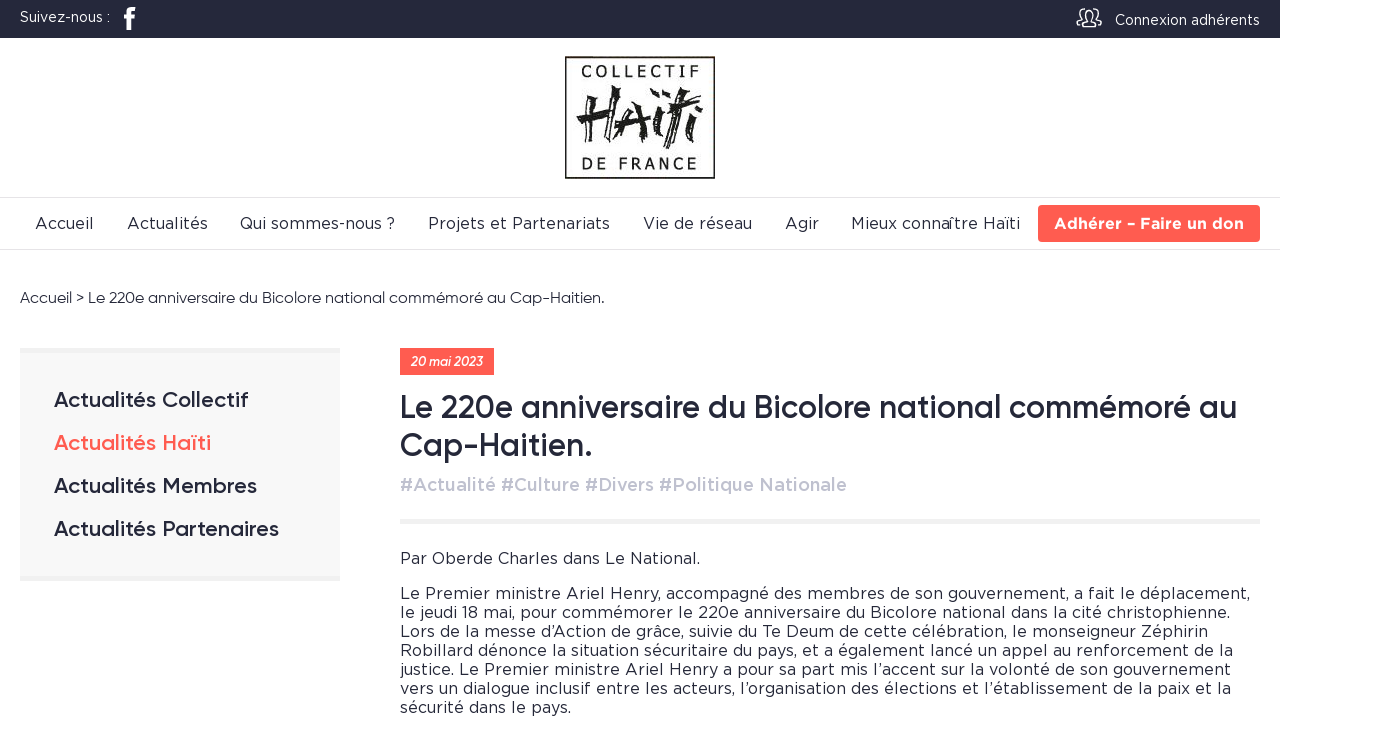

--- FILE ---
content_type: text/html; charset=UTF-8
request_url: https://www.collectif-haiti.fr/le-220e-anniversaire-du-bicolore-national-commemore-au-cap-haitien/
body_size: 18255
content:
<!DOCTYPE html>

<html class=" lang="fr-FR"">

<head>

	<meta charset="UTF-8">
	<meta name="viewport" content="width=device-width, initial-scale=1.0">

	<link rel="profile" href="https://gmpg.org/xfn/11">

	

	<meta name='robots' content='index, follow, max-image-preview:large, max-snippet:-1, max-video-preview:-1' />
	<style>img:is([sizes="auto" i], [sizes^="auto," i]) { contain-intrinsic-size: 3000px 1500px }</style>
	
	<!-- This site is optimized with the Yoast SEO plugin v26.2 - https://yoast.com/wordpress/plugins/seo/ -->
	<title>Le 220e anniversaire du Bicolore national commémoré au Cap-Haitien. - Collectif Haïti France</title>
	<link rel="canonical" href="https://www.collectif-haiti.fr/le-220e-anniversaire-du-bicolore-national-commemore-au-cap-haitien/" />
	<meta property="og:locale" content="fr_FR" />
	<meta property="og:type" content="article" />
	<meta property="og:title" content="Le 220e anniversaire du Bicolore national commémoré au Cap-Haitien. - Collectif Haïti France" />
	<meta property="og:description" content="Par Oberde Charles dans Le National." />
	<meta property="og:url" content="https://www.collectif-haiti.fr/le-220e-anniversaire-du-bicolore-national-commemore-au-cap-haitien/" />
	<meta property="og:site_name" content="Collectif Haïti France" />
	<meta property="article:published_time" content="2023-05-20T15:10:29+00:00" />
	<meta property="article:modified_time" content="2023-05-21T21:07:16+00:00" />
	<meta name="author" content="Collectif Haïti" />
	<meta name="twitter:card" content="summary_large_image" />
	<meta name="twitter:label1" content="Écrit par" />
	<meta name="twitter:data1" content="Collectif Haïti" />
	<meta name="twitter:label2" content="Durée de lecture estimée" />
	<meta name="twitter:data2" content="1 minute" />
	<script type="application/ld+json" class="yoast-schema-graph">{"@context":"https://schema.org","@graph":[{"@type":"Article","@id":"https://www.collectif-haiti.fr/le-220e-anniversaire-du-bicolore-national-commemore-au-cap-haitien/#article","isPartOf":{"@id":"https://www.collectif-haiti.fr/le-220e-anniversaire-du-bicolore-national-commemore-au-cap-haitien/"},"author":{"name":"Collectif Haïti","@id":"https://www.collectif-haiti.fr/#/schema/person/21ace6cbe33b9cb3a3483e87d62f874b"},"headline":"Le 220e anniversaire du Bicolore national commémoré au Cap-Haitien.","datePublished":"2023-05-20T15:10:29+00:00","dateModified":"2023-05-21T21:07:16+00:00","mainEntityOfPage":{"@id":"https://www.collectif-haiti.fr/le-220e-anniversaire-du-bicolore-national-commemore-au-cap-haitien/"},"wordCount":139,"publisher":{"@id":"https://www.collectif-haiti.fr/#organization"},"articleSection":["Culture","Divers","Politique Nationale"],"inLanguage":"fr-FR"},{"@type":"WebPage","@id":"https://www.collectif-haiti.fr/le-220e-anniversaire-du-bicolore-national-commemore-au-cap-haitien/","url":"https://www.collectif-haiti.fr/le-220e-anniversaire-du-bicolore-national-commemore-au-cap-haitien/","name":"Le 220e anniversaire du Bicolore national commémoré au Cap-Haitien. - Collectif Haïti France","isPartOf":{"@id":"https://www.collectif-haiti.fr/#website"},"datePublished":"2023-05-20T15:10:29+00:00","dateModified":"2023-05-21T21:07:16+00:00","breadcrumb":{"@id":"https://www.collectif-haiti.fr/le-220e-anniversaire-du-bicolore-national-commemore-au-cap-haitien/#breadcrumb"},"inLanguage":"fr-FR","potentialAction":[{"@type":"ReadAction","target":["https://www.collectif-haiti.fr/le-220e-anniversaire-du-bicolore-national-commemore-au-cap-haitien/"]}]},{"@type":"BreadcrumbList","@id":"https://www.collectif-haiti.fr/le-220e-anniversaire-du-bicolore-national-commemore-au-cap-haitien/#breadcrumb","itemListElement":[{"@type":"ListItem","position":1,"name":"Accueil","item":"https://www.collectif-haiti.fr/"},{"@type":"ListItem","position":2,"name":"Le 220e anniversaire du Bicolore national commémoré au Cap-Haitien."}]},{"@type":"WebSite","@id":"https://www.collectif-haiti.fr/#website","url":"https://www.collectif-haiti.fr/","name":"Collectif Haïti France","description":"Des droits à conquérir, un développement à réussir !","publisher":{"@id":"https://www.collectif-haiti.fr/#organization"},"potentialAction":[{"@type":"SearchAction","target":{"@type":"EntryPoint","urlTemplate":"https://www.collectif-haiti.fr/?s={search_term_string}"},"query-input":{"@type":"PropertyValueSpecification","valueRequired":true,"valueName":"search_term_string"}}],"inLanguage":"fr-FR"},{"@type":"Organization","@id":"https://www.collectif-haiti.fr/#organization","name":"Collectif Haïti France","url":"https://www.collectif-haiti.fr/","logo":{"@type":"ImageObject","inLanguage":"fr-FR","@id":"https://www.collectif-haiti.fr/#/schema/logo/image/","url":"https://www.collectif-haiti.fr/wp-content/uploads/2020/03/cropped-logo-collectif.jpg","contentUrl":"https://www.collectif-haiti.fr/wp-content/uploads/2020/03/cropped-logo-collectif.jpg","width":150,"height":123,"caption":"Collectif Haïti France"},"image":{"@id":"https://www.collectif-haiti.fr/#/schema/logo/image/"}},{"@type":"Person","@id":"https://www.collectif-haiti.fr/#/schema/person/21ace6cbe33b9cb3a3483e87d62f874b","name":"Collectif Haïti","image":{"@type":"ImageObject","inLanguage":"fr-FR","@id":"https://www.collectif-haiti.fr/#/schema/person/image/","url":"https://secure.gravatar.com/avatar/bf2e900b05205f2905e43e1a20c145b43adaaf893661ca040792591f150130ee?s=96&d=mm&r=g","contentUrl":"https://secure.gravatar.com/avatar/bf2e900b05205f2905e43e1a20c145b43adaaf893661ca040792591f150130ee?s=96&d=mm&r=g","caption":"Collectif Haïti"},"sameAs":["http://collectif-haiti.fr/"],"url":"https://www.collectif-haiti.fr/author/collectifhaiti/"}]}</script>
	<!-- / Yoast SEO plugin. -->


<script type="text/javascript">
/* <![CDATA[ */
window._wpemojiSettings = {"baseUrl":"https:\/\/s.w.org\/images\/core\/emoji\/16.0.1\/72x72\/","ext":".png","svgUrl":"https:\/\/s.w.org\/images\/core\/emoji\/16.0.1\/svg\/","svgExt":".svg","source":{"concatemoji":"https:\/\/www.collectif-haiti.fr\/wp-includes\/js\/wp-emoji-release.min.js?ver=6.8.3"}};
/*! This file is auto-generated */
!function(s,n){var o,i,e;function c(e){try{var t={supportTests:e,timestamp:(new Date).valueOf()};sessionStorage.setItem(o,JSON.stringify(t))}catch(e){}}function p(e,t,n){e.clearRect(0,0,e.canvas.width,e.canvas.height),e.fillText(t,0,0);var t=new Uint32Array(e.getImageData(0,0,e.canvas.width,e.canvas.height).data),a=(e.clearRect(0,0,e.canvas.width,e.canvas.height),e.fillText(n,0,0),new Uint32Array(e.getImageData(0,0,e.canvas.width,e.canvas.height).data));return t.every(function(e,t){return e===a[t]})}function u(e,t){e.clearRect(0,0,e.canvas.width,e.canvas.height),e.fillText(t,0,0);for(var n=e.getImageData(16,16,1,1),a=0;a<n.data.length;a++)if(0!==n.data[a])return!1;return!0}function f(e,t,n,a){switch(t){case"flag":return n(e,"\ud83c\udff3\ufe0f\u200d\u26a7\ufe0f","\ud83c\udff3\ufe0f\u200b\u26a7\ufe0f")?!1:!n(e,"\ud83c\udde8\ud83c\uddf6","\ud83c\udde8\u200b\ud83c\uddf6")&&!n(e,"\ud83c\udff4\udb40\udc67\udb40\udc62\udb40\udc65\udb40\udc6e\udb40\udc67\udb40\udc7f","\ud83c\udff4\u200b\udb40\udc67\u200b\udb40\udc62\u200b\udb40\udc65\u200b\udb40\udc6e\u200b\udb40\udc67\u200b\udb40\udc7f");case"emoji":return!a(e,"\ud83e\udedf")}return!1}function g(e,t,n,a){var r="undefined"!=typeof WorkerGlobalScope&&self instanceof WorkerGlobalScope?new OffscreenCanvas(300,150):s.createElement("canvas"),o=r.getContext("2d",{willReadFrequently:!0}),i=(o.textBaseline="top",o.font="600 32px Arial",{});return e.forEach(function(e){i[e]=t(o,e,n,a)}),i}function t(e){var t=s.createElement("script");t.src=e,t.defer=!0,s.head.appendChild(t)}"undefined"!=typeof Promise&&(o="wpEmojiSettingsSupports",i=["flag","emoji"],n.supports={everything:!0,everythingExceptFlag:!0},e=new Promise(function(e){s.addEventListener("DOMContentLoaded",e,{once:!0})}),new Promise(function(t){var n=function(){try{var e=JSON.parse(sessionStorage.getItem(o));if("object"==typeof e&&"number"==typeof e.timestamp&&(new Date).valueOf()<e.timestamp+604800&&"object"==typeof e.supportTests)return e.supportTests}catch(e){}return null}();if(!n){if("undefined"!=typeof Worker&&"undefined"!=typeof OffscreenCanvas&&"undefined"!=typeof URL&&URL.createObjectURL&&"undefined"!=typeof Blob)try{var e="postMessage("+g.toString()+"("+[JSON.stringify(i),f.toString(),p.toString(),u.toString()].join(",")+"));",a=new Blob([e],{type:"text/javascript"}),r=new Worker(URL.createObjectURL(a),{name:"wpTestEmojiSupports"});return void(r.onmessage=function(e){c(n=e.data),r.terminate(),t(n)})}catch(e){}c(n=g(i,f,p,u))}t(n)}).then(function(e){for(var t in e)n.supports[t]=e[t],n.supports.everything=n.supports.everything&&n.supports[t],"flag"!==t&&(n.supports.everythingExceptFlag=n.supports.everythingExceptFlag&&n.supports[t]);n.supports.everythingExceptFlag=n.supports.everythingExceptFlag&&!n.supports.flag,n.DOMReady=!1,n.readyCallback=function(){n.DOMReady=!0}}).then(function(){return e}).then(function(){var e;n.supports.everything||(n.readyCallback(),(e=n.source||{}).concatemoji?t(e.concatemoji):e.wpemoji&&e.twemoji&&(t(e.twemoji),t(e.wpemoji)))}))}((window,document),window._wpemojiSettings);
/* ]]> */
</script>
<style id='wp-emoji-styles-inline-css' type='text/css'>

	img.wp-smiley, img.emoji {
		display: inline !important;
		border: none !important;
		box-shadow: none !important;
		height: 1em !important;
		width: 1em !important;
		margin: 0 0.07em !important;
		vertical-align: -0.1em !important;
		background: none !important;
		padding: 0 !important;
	}
</style>
<link rel='stylesheet' id='wp-block-library-css' href='https://www.collectif-haiti.fr/wp-includes/css/dist/block-library/style.min.css?ver=6.8.3' type='text/css' media='all' />
<style id='classic-theme-styles-inline-css' type='text/css'>
/*! This file is auto-generated */
.wp-block-button__link{color:#fff;background-color:#32373c;border-radius:9999px;box-shadow:none;text-decoration:none;padding:calc(.667em + 2px) calc(1.333em + 2px);font-size:1.125em}.wp-block-file__button{background:#32373c;color:#fff;text-decoration:none}
</style>
<style id='global-styles-inline-css' type='text/css'>
:root{--wp--preset--aspect-ratio--square: 1;--wp--preset--aspect-ratio--4-3: 4/3;--wp--preset--aspect-ratio--3-4: 3/4;--wp--preset--aspect-ratio--3-2: 3/2;--wp--preset--aspect-ratio--2-3: 2/3;--wp--preset--aspect-ratio--16-9: 16/9;--wp--preset--aspect-ratio--9-16: 9/16;--wp--preset--color--black: #000000;--wp--preset--color--cyan-bluish-gray: #abb8c3;--wp--preset--color--white: #ffffff;--wp--preset--color--pale-pink: #f78da7;--wp--preset--color--vivid-red: #cf2e2e;--wp--preset--color--luminous-vivid-orange: #ff6900;--wp--preset--color--luminous-vivid-amber: #fcb900;--wp--preset--color--light-green-cyan: #7bdcb5;--wp--preset--color--vivid-green-cyan: #00d084;--wp--preset--color--pale-cyan-blue: #8ed1fc;--wp--preset--color--vivid-cyan-blue: #0693e3;--wp--preset--color--vivid-purple: #9b51e0;--wp--preset--gradient--vivid-cyan-blue-to-vivid-purple: linear-gradient(135deg,rgba(6,147,227,1) 0%,rgb(155,81,224) 100%);--wp--preset--gradient--light-green-cyan-to-vivid-green-cyan: linear-gradient(135deg,rgb(122,220,180) 0%,rgb(0,208,130) 100%);--wp--preset--gradient--luminous-vivid-amber-to-luminous-vivid-orange: linear-gradient(135deg,rgba(252,185,0,1) 0%,rgba(255,105,0,1) 100%);--wp--preset--gradient--luminous-vivid-orange-to-vivid-red: linear-gradient(135deg,rgba(255,105,0,1) 0%,rgb(207,46,46) 100%);--wp--preset--gradient--very-light-gray-to-cyan-bluish-gray: linear-gradient(135deg,rgb(238,238,238) 0%,rgb(169,184,195) 100%);--wp--preset--gradient--cool-to-warm-spectrum: linear-gradient(135deg,rgb(74,234,220) 0%,rgb(151,120,209) 20%,rgb(207,42,186) 40%,rgb(238,44,130) 60%,rgb(251,105,98) 80%,rgb(254,248,76) 100%);--wp--preset--gradient--blush-light-purple: linear-gradient(135deg,rgb(255,206,236) 0%,rgb(152,150,240) 100%);--wp--preset--gradient--blush-bordeaux: linear-gradient(135deg,rgb(254,205,165) 0%,rgb(254,45,45) 50%,rgb(107,0,62) 100%);--wp--preset--gradient--luminous-dusk: linear-gradient(135deg,rgb(255,203,112) 0%,rgb(199,81,192) 50%,rgb(65,88,208) 100%);--wp--preset--gradient--pale-ocean: linear-gradient(135deg,rgb(255,245,203) 0%,rgb(182,227,212) 50%,rgb(51,167,181) 100%);--wp--preset--gradient--electric-grass: linear-gradient(135deg,rgb(202,248,128) 0%,rgb(113,206,126) 100%);--wp--preset--gradient--midnight: linear-gradient(135deg,rgb(2,3,129) 0%,rgb(40,116,252) 100%);--wp--preset--font-size--small: 13px;--wp--preset--font-size--medium: 20px;--wp--preset--font-size--large: 36px;--wp--preset--font-size--x-large: 42px;--wp--preset--spacing--20: 0.44rem;--wp--preset--spacing--30: 0.67rem;--wp--preset--spacing--40: 1rem;--wp--preset--spacing--50: 1.5rem;--wp--preset--spacing--60: 2.25rem;--wp--preset--spacing--70: 3.38rem;--wp--preset--spacing--80: 5.06rem;--wp--preset--shadow--natural: 6px 6px 9px rgba(0, 0, 0, 0.2);--wp--preset--shadow--deep: 12px 12px 50px rgba(0, 0, 0, 0.4);--wp--preset--shadow--sharp: 6px 6px 0px rgba(0, 0, 0, 0.2);--wp--preset--shadow--outlined: 6px 6px 0px -3px rgba(255, 255, 255, 1), 6px 6px rgba(0, 0, 0, 1);--wp--preset--shadow--crisp: 6px 6px 0px rgba(0, 0, 0, 1);}:where(.is-layout-flex){gap: 0.5em;}:where(.is-layout-grid){gap: 0.5em;}body .is-layout-flex{display: flex;}.is-layout-flex{flex-wrap: wrap;align-items: center;}.is-layout-flex > :is(*, div){margin: 0;}body .is-layout-grid{display: grid;}.is-layout-grid > :is(*, div){margin: 0;}:where(.wp-block-columns.is-layout-flex){gap: 2em;}:where(.wp-block-columns.is-layout-grid){gap: 2em;}:where(.wp-block-post-template.is-layout-flex){gap: 1.25em;}:where(.wp-block-post-template.is-layout-grid){gap: 1.25em;}.has-black-color{color: var(--wp--preset--color--black) !important;}.has-cyan-bluish-gray-color{color: var(--wp--preset--color--cyan-bluish-gray) !important;}.has-white-color{color: var(--wp--preset--color--white) !important;}.has-pale-pink-color{color: var(--wp--preset--color--pale-pink) !important;}.has-vivid-red-color{color: var(--wp--preset--color--vivid-red) !important;}.has-luminous-vivid-orange-color{color: var(--wp--preset--color--luminous-vivid-orange) !important;}.has-luminous-vivid-amber-color{color: var(--wp--preset--color--luminous-vivid-amber) !important;}.has-light-green-cyan-color{color: var(--wp--preset--color--light-green-cyan) !important;}.has-vivid-green-cyan-color{color: var(--wp--preset--color--vivid-green-cyan) !important;}.has-pale-cyan-blue-color{color: var(--wp--preset--color--pale-cyan-blue) !important;}.has-vivid-cyan-blue-color{color: var(--wp--preset--color--vivid-cyan-blue) !important;}.has-vivid-purple-color{color: var(--wp--preset--color--vivid-purple) !important;}.has-black-background-color{background-color: var(--wp--preset--color--black) !important;}.has-cyan-bluish-gray-background-color{background-color: var(--wp--preset--color--cyan-bluish-gray) !important;}.has-white-background-color{background-color: var(--wp--preset--color--white) !important;}.has-pale-pink-background-color{background-color: var(--wp--preset--color--pale-pink) !important;}.has-vivid-red-background-color{background-color: var(--wp--preset--color--vivid-red) !important;}.has-luminous-vivid-orange-background-color{background-color: var(--wp--preset--color--luminous-vivid-orange) !important;}.has-luminous-vivid-amber-background-color{background-color: var(--wp--preset--color--luminous-vivid-amber) !important;}.has-light-green-cyan-background-color{background-color: var(--wp--preset--color--light-green-cyan) !important;}.has-vivid-green-cyan-background-color{background-color: var(--wp--preset--color--vivid-green-cyan) !important;}.has-pale-cyan-blue-background-color{background-color: var(--wp--preset--color--pale-cyan-blue) !important;}.has-vivid-cyan-blue-background-color{background-color: var(--wp--preset--color--vivid-cyan-blue) !important;}.has-vivid-purple-background-color{background-color: var(--wp--preset--color--vivid-purple) !important;}.has-black-border-color{border-color: var(--wp--preset--color--black) !important;}.has-cyan-bluish-gray-border-color{border-color: var(--wp--preset--color--cyan-bluish-gray) !important;}.has-white-border-color{border-color: var(--wp--preset--color--white) !important;}.has-pale-pink-border-color{border-color: var(--wp--preset--color--pale-pink) !important;}.has-vivid-red-border-color{border-color: var(--wp--preset--color--vivid-red) !important;}.has-luminous-vivid-orange-border-color{border-color: var(--wp--preset--color--luminous-vivid-orange) !important;}.has-luminous-vivid-amber-border-color{border-color: var(--wp--preset--color--luminous-vivid-amber) !important;}.has-light-green-cyan-border-color{border-color: var(--wp--preset--color--light-green-cyan) !important;}.has-vivid-green-cyan-border-color{border-color: var(--wp--preset--color--vivid-green-cyan) !important;}.has-pale-cyan-blue-border-color{border-color: var(--wp--preset--color--pale-cyan-blue) !important;}.has-vivid-cyan-blue-border-color{border-color: var(--wp--preset--color--vivid-cyan-blue) !important;}.has-vivid-purple-border-color{border-color: var(--wp--preset--color--vivid-purple) !important;}.has-vivid-cyan-blue-to-vivid-purple-gradient-background{background: var(--wp--preset--gradient--vivid-cyan-blue-to-vivid-purple) !important;}.has-light-green-cyan-to-vivid-green-cyan-gradient-background{background: var(--wp--preset--gradient--light-green-cyan-to-vivid-green-cyan) !important;}.has-luminous-vivid-amber-to-luminous-vivid-orange-gradient-background{background: var(--wp--preset--gradient--luminous-vivid-amber-to-luminous-vivid-orange) !important;}.has-luminous-vivid-orange-to-vivid-red-gradient-background{background: var(--wp--preset--gradient--luminous-vivid-orange-to-vivid-red) !important;}.has-very-light-gray-to-cyan-bluish-gray-gradient-background{background: var(--wp--preset--gradient--very-light-gray-to-cyan-bluish-gray) !important;}.has-cool-to-warm-spectrum-gradient-background{background: var(--wp--preset--gradient--cool-to-warm-spectrum) !important;}.has-blush-light-purple-gradient-background{background: var(--wp--preset--gradient--blush-light-purple) !important;}.has-blush-bordeaux-gradient-background{background: var(--wp--preset--gradient--blush-bordeaux) !important;}.has-luminous-dusk-gradient-background{background: var(--wp--preset--gradient--luminous-dusk) !important;}.has-pale-ocean-gradient-background{background: var(--wp--preset--gradient--pale-ocean) !important;}.has-electric-grass-gradient-background{background: var(--wp--preset--gradient--electric-grass) !important;}.has-midnight-gradient-background{background: var(--wp--preset--gradient--midnight) !important;}.has-small-font-size{font-size: var(--wp--preset--font-size--small) !important;}.has-medium-font-size{font-size: var(--wp--preset--font-size--medium) !important;}.has-large-font-size{font-size: var(--wp--preset--font-size--large) !important;}.has-x-large-font-size{font-size: var(--wp--preset--font-size--x-large) !important;}
:where(.wp-block-post-template.is-layout-flex){gap: 1.25em;}:where(.wp-block-post-template.is-layout-grid){gap: 1.25em;}
:where(.wp-block-columns.is-layout-flex){gap: 2em;}:where(.wp-block-columns.is-layout-grid){gap: 2em;}
:root :where(.wp-block-pullquote){font-size: 1.5em;line-height: 1.6;}
</style>
<link rel='stylesheet' id='contact-form-7-css' href='https://www.collectif-haiti.fr/wp-content/plugins/contact-form-7/includes/css/styles.css?ver=6.1.3' type='text/css' media='all' />
<link rel='stylesheet' id='normalize-css' href='https://www.collectif-haiti.fr/wp-content/themes/ayiti/assets/css/normalize.css?ver=8.0.1' type='text/css' media='all' />
<link rel='stylesheet' id='select2-css' href='https://www.collectif-haiti.fr/wp-content/themes/ayiti/assets/css/select2.min.css?ver=4.0.13' type='text/css' media='all' />
<link rel='stylesheet' id='chf-ayiti-css' href='https://www.collectif-haiti.fr/wp-content/themes/ayiti/assets/css/ayiti.css?ver=0.1.0' type='text/css' media='all' />
<link rel='stylesheet' id='login-with-ajax-css' href='https://www.collectif-haiti.fr/wp-content/plugins/login-with-ajax/templates/widget.css?ver=4.5.1' type='text/css' media='all' />
<script type="text/javascript" src="https://www.collectif-haiti.fr/wp-includes/js/jquery/jquery.min.js?ver=3.7.1" id="jquery-core-js"></script>
<script type="text/javascript" src="https://www.collectif-haiti.fr/wp-includes/js/jquery/jquery-migrate.min.js?ver=3.4.1" id="jquery-migrate-js"></script>
<script type="text/javascript" src="https://www.collectif-haiti.fr/wp-content/themes/ayiti/assets/js/chf.js?ver=0.1.0" id="chf-main-js"></script>
<script type="text/javascript" id="login-with-ajax-js-extra">
/* <![CDATA[ */
var LWA = {"ajaxurl":"https:\/\/www.collectif-haiti.fr\/wp-admin\/admin-ajax.php","off":""};
/* ]]> */
</script>
<script type="text/javascript" src="https://www.collectif-haiti.fr/wp-content/plugins/login-with-ajax/templates/login-with-ajax.legacy.js?ver=4.5.1" id="login-with-ajax-js"></script>
<script type="text/javascript" src="https://www.collectif-haiti.fr/wp-content/plugins/login-with-ajax/ajaxify/ajaxify.js?ver=4.5.1" id="login-with-ajax-ajaxify-js"></script>
<link rel="https://api.w.org/" href="https://www.collectif-haiti.fr/wp-json/" /><link rel="alternate" title="JSON" type="application/json" href="https://www.collectif-haiti.fr/wp-json/wp/v2/posts/16836" /><link rel="EditURI" type="application/rsd+xml" title="RSD" href="https://www.collectif-haiti.fr/xmlrpc.php?rsd" />
<meta name="generator" content="WordPress 6.8.3" />
<link rel='shortlink' href='https://www.collectif-haiti.fr/?p=16836' />
<link rel="alternate" title="oEmbed (JSON)" type="application/json+oembed" href="https://www.collectif-haiti.fr/wp-json/oembed/1.0/embed?url=https%3A%2F%2Fwww.collectif-haiti.fr%2Fle-220e-anniversaire-du-bicolore-national-commemore-au-cap-haitien%2F" />
<link rel="alternate" title="oEmbed (XML)" type="text/xml+oembed" href="https://www.collectif-haiti.fr/wp-json/oembed/1.0/embed?url=https%3A%2F%2Fwww.collectif-haiti.fr%2Fle-220e-anniversaire-du-bicolore-national-commemore-au-cap-haitien%2F&#038;format=xml" />

</head>

<body class="wp-singular post-template-default single single-post postid-16836 single-format-standard wp-custom-logo wp-theme-ayiti">


<header id="site-header" class="site-header" role="banner">

	<div class="site-header__social-banner">
		<div class="content">
			<div class="site-header__social-networks">
				<span>Suivez-nous :</span>
				<a href="https://www.facebook.com/CollectifHaitiFrance/" target="_blank">
					<i class="icon"><svg viewBox="0 0 11 21" xmlns="http://www.w3.org/2000/svg">
<path class="fill" d="m10.488 0.04c-0.199 1.197-0.399 2.395-0.599 3.593h-2.545v0.149c-0.199 0.051-0.399 0.1-0.599 0.15-0.075 0.847-0.148 1.942-0.149 2.994h3.293c0.014 0.744-0.13 1.666-0.299 2.246-0.123 0.42 0.179 1.152-0.15 1.348h-2.844v10.479h-4.342v-10.479h-2.245v-3.594h2.245c-0.024-1.904-0.171-4.093 0.599-5.239 1.324-1.972 4.36-1.689 7.635-1.647z" fill-rule="evenodd"/>
</svg>
</i>
				</a>
			</div>
							<div class="site-header__login">
					<a class="js-toggle-lwa" href="#">
						<i class="icon"><svg enable-background="new 0 0 85.04 85.04" version="1.1" viewBox="0 0 85.04 85.04" xml:space="preserve" xmlns="http://www.w3.org/2000/svg">
<path class="fill" d="m78.218 62.364s-3.482 0.058-8.368 0.114c-0.216 2e-3 -0.389-4.008-0.137-4.011 3.958-0.059 5.562-0.112 5.562-0.112s4.695-7.789-2.146-9.16c-9.162-1.836-12.999-2.93-10.139-8.244 0 0 8.4-8.919 4.957-21.542-0.755-2.766-4.636-5.629-12.56-5.277-0.329 0.015-0.554-4.087-0.223-4.098 9.976-0.323 15.117 3.66 16.126 7.04 4.247 14.237-2.276 21.911-2.276 21.911-1.728 2.758-3.923 4.834-1.978 5.157 3.307 0.55 5.199 1.242 9.191 2.184 10.258 2.416 1.991 16.038 1.991 16.038zm-24.624-20.065c-1.835 4.359-3.688 7.799-2.437 7.871 4.1 0.238 5.839 0.678 9.196 2.146 3.649 1.595 6.7 7.604 2.454 15.052-0.521 0.913-39.128 0.273-39.128 0.273s-8.268-13.623 1.99-16.04c3.991-0.941 5.127-1.635 8.433-2.184 1.945-0.323 0.562-2.399-1.165-5.157 0 0-5.671-7.673-1.424-21.912 1.008-3.38 2.607-7.668 11.819-7.888-0.061 1e-3 5.291-0.919 10.156 7.41 4.495 7.695 3.078 13.371 0.106 20.429zm-2.575-17.186c-3.666-6.151-7.944-5.986-7.9-5.982-4.238-0.369-8.014 3.462-8.63 8.361-1.642 13.073 5.201 20.758 5.201 20.758 2.552 4.74-2.157 4.594-9.723 6.591-7.385 1.95-2.674 8.654-2.674 8.654s31.357 0.607 31.722-0.122c2.676-5.354-1.216-7.263-3.768-8.721-2.554-1.459-10.481 0.633-7.322-6.781 3.16-7.414 6.746-16.63 3.094-22.758zm-33.337-5.704c-3.443 12.624 4.957 21.542 4.957 21.542 2.861 5.314-0.977 6.408-10.139 8.244-6.841 1.371-2.146 9.16-2.146 9.16s1.604 0.054 5.562 0.112c0.252 3e-3 0.078 4.013-0.137 4.011-4.887-0.057-8.369-0.114-8.369-0.114s-8.268-13.622 1.99-16.039c3.992-0.941 5.885-1.634 9.19-2.184 1.946-0.323-0.25-2.399-1.977-5.157 0 0-6.524-7.674-2.276-21.911 1.008-3.38 6.149-7.362 16.125-7.04 0.331 0.011 0.106 4.113-0.223 4.098-7.922-0.352-11.803 2.512-12.557 5.278z" clip-rule="evenodd" fill-rule="evenodd"/>
</svg></i>
						<span>Connexion adhérents</span>
					</a>
						<div class="lwa lwa-default">        <form class="lwa-form" action="https://www.collectif-haiti.fr/wp-login.php?template=default" method="post">
        	<div>
        	<span class="lwa-status"></span>
            <table>
                <tr class="lwa-username">
                    <td class="lwa-username-label">
                        <label>Identifiant</label>
                    </td>
                    <td class="lwa-username-input">
                        <input type="text" name="log" />
                    </td>
                </tr>
                <tr class="lwa-password">
                    <td class="lwa-password-label">
                        <label>Mot de passe</label>
                    </td>
                    <td class="lwa-password-input">
                        <input type="password" name="pwd" />
                    </td>
                </tr>
                <tr><td colspan="2"></td></tr>
                <tr class="lwa-submit">
                    <td class="lwa-submit-button">
                        <input type="submit" name="wp-submit" id="lwa_wp-submit" value="Connexion" tabindex="100" />
                        <input type="hidden" name="lwa_profile_link" value="1" />
                        <input type="hidden" name="login-with-ajax" value="login" />
						                    </td>
                    <td class="lwa-submit-links">
                        <input name="rememberme" type="checkbox" class="lwa-rememberme" value="forever" /> <label>Se souvenir de moi</label>
                        <br />
												<a class="lwa-links-remember" href="https://www.collectif-haiti.fr/wp-login.php?action=lostpassword&#038;template=default" title="Mot de passe retrouvé">Mot de passe oublié ?</a>
						                                            </td>
                </tr>
            </table>
            </div>
        </form>
                <form class="lwa-remember" action="https://www.collectif-haiti.fr/wp-login.php?action=lostpassword&#038;template=default" method="post" style="display:none;">
        	<div>
        	<span class="lwa-status"></span>
            <table>
                <tr>
                    <td>
                        <strong>Mot de passe oublié</strong>         
                    </td>
                </tr>
                <tr>
                    <td class="lwa-remember-email">  
                                                <input type="text" name="user_login" class="lwa-user-remember" value="Entrez votre identifiant ou votre email" onfocus="if(this.value == 'Entrez votre identifiant ou votre email'){this.value = '';}" onblur="if(this.value == ''){this.value = 'Entrez votre identifiant ou votre email'}" />
                                            </td>
                </tr>
                <tr>
                    <td class="lwa-remember-buttons">
                        <input type="submit" value="Obtenir un nouveau mot de passe" class="lwa-button-remember" />
                        <a href="#" class="lwa-links-remember-cancel">Annuler</a>
                        <input type="hidden" name="login-with-ajax" value="remember" />
                    </td>
                </tr>
            </table>
            </div>
        </form>
        			</div>				</div>
					</div>
	</div>

	<div class="site-header__banner">
		<a href="https://www.collectif-haiti.fr/" class="custom-logo-link" rel="home"><img width="150" height="123" src="https://www.collectif-haiti.fr/wp-content/uploads/2020/03/cropped-logo-collectif.jpg" class="custom-logo" alt="Collectif Haïti France" decoding="async" /></a>		<a href="#" class="site-header__banner__mobile-control control-left js-toggle-menu">
			<svg xmlns="http://www.w3.org/2000/svg" width="24" height="24" viewBox="0 0 24 24"><g transform="translate(-745 -78)"><rect width="24" height="24" transform="translate(745 78)" fill="none"></rect><path class="fill" d="M3,18H21V16H3v2Zm0-5H21V11H3v2ZM3,6V8H21V6Z" transform="translate(745 78)" fill-rule="evenodd"></path></g></svg>		</a>
	</div>

	<div class="site-header__menu">
		<div class="content">
			<nav class="site-header__nav">
				<ul id="menu-navigation-principale" class="site-header__nav__list"><li id="menu-item-17371" class="menu-item menu-item-type-custom menu-item-object-custom menu-item-home menu-item-17371"><a href="https://www.collectif-haiti.fr/">Accueil</a></li>
<li id="menu-item-159" class="menu-item menu-item-type-custom menu-item-object-custom menu-item-home menu-item-has-children menu-item-159"><a href="https://www.collectif-haiti.fr/">Actualités</a>
<ul class="sub-menu">
	<li id="menu-item-12424" class="menu-item menu-item-type-taxonomy menu-item-object-chf_news_type menu-item-12424"><a href="https://www.collectif-haiti.fr/actualites/collectif/">Collectif</a></li>
	<li id="menu-item-12426" class="menu-item menu-item-type-taxonomy menu-item-object-chf_news_type menu-item-12426"><a href="https://www.collectif-haiti.fr/actualites/membres/">Membres</a></li>
	<li id="menu-item-12427" class="menu-item menu-item-type-taxonomy menu-item-object-chf_news_type menu-item-12427"><a href="https://www.collectif-haiti.fr/actualites/partenaires/">Partenaires</a></li>
	<li id="menu-item-12425" class="menu-item menu-item-type-taxonomy menu-item-object-chf_news_type current-post-ancestor current-menu-parent current-post-parent menu-item-12425"><a href="https://www.collectif-haiti.fr/actualites/haiti/">Haïti</a></li>
</ul>
</li>
<li id="menu-item-160" class="menu-item menu-item-type-post_type menu-item-object-page menu-item-has-children menu-item-160"><a href="https://www.collectif-haiti.fr/qui-sommes-nous/">Qui sommes-nous ?</a>
<ul class="sub-menu">
	<li id="menu-item-15999" class="menu-item menu-item-type-post_type menu-item-object-page menu-item-15999"><a href="https://www.collectif-haiti.fr/qui-sommes-nous/fonctionnement/">Le Collectif en bref</a></li>
	<li id="menu-item-15986" class="menu-item menu-item-type-post_type menu-item-object-page menu-item-15986"><a href="https://www.collectif-haiti.fr/qui-sommes-nous/historique/">Notre histoire</a></li>
	<li id="menu-item-15985" class="menu-item menu-item-type-post_type menu-item-object-page menu-item-15985"><a href="https://www.collectif-haiti.fr/gouvernance-du-chf/">Notre gouvernance</a></li>
	<li id="menu-item-16009" class="menu-item menu-item-type-post_type menu-item-object-page menu-item-16009"><a href="https://www.collectif-haiti.fr/nos-adherents/">Nos adhérents</a></li>
	<li id="menu-item-162" class="menu-item menu-item-type-post_type menu-item-object-page current-post-parent menu-item-162"><a href="https://www.collectif-haiti.fr/qui-sommes-nous/notre-reseau/">Notre réseau</a></li>
	<li id="menu-item-163" class="menu-item menu-item-type-post_type menu-item-object-page menu-item-163"><a href="https://www.collectif-haiti.fr/qui-sommes-nous/nos-soutiens/">Nos soutiens</a></li>
</ul>
</li>
<li id="menu-item-12422" class="menu-item menu-item-type-post_type menu-item-object-page menu-item-has-children menu-item-12422"><a href="https://www.collectif-haiti.fr/partenariats/">Projets et Partenariats</a>
<ul class="sub-menu">
	<li id="menu-item-12421" class="menu-item menu-item-type-post_type menu-item-object-page menu-item-12421"><a href="https://www.collectif-haiti.fr/partenariats/veterimed-et-avsf/">Veterimed et AVSF</a></li>
	<li id="menu-item-12418" class="menu-item menu-item-type-post_type menu-item-object-page menu-item-12418"><a href="https://www.collectif-haiti.fr/partenariats/groupe-medialternatif/">Groupe Médialternatif</a></li>
	<li id="menu-item-12417" class="menu-item menu-item-type-post_type menu-item-object-page menu-item-12417"><a href="https://www.collectif-haiti.fr/partenariats/garr/">GARR</a></li>
	<li id="menu-item-12419" class="menu-item menu-item-type-post_type menu-item-object-page menu-item-12419"><a href="https://www.collectif-haiti.fr/partenariats/la-coordination-europe-haiti/">La Coordination Europe-Haïti</a></li>
	<li id="menu-item-15789" class="menu-item menu-item-type-post_type menu-item-object-page menu-item-15789"><a href="https://www.collectif-haiti.fr/projet-comoseh/">Projet COMOSEH</a></li>
	<li id="menu-item-15788" class="menu-item menu-item-type-post_type menu-item-object-page menu-item-15788"><a href="https://www.collectif-haiti.fr/projet-derash/">Projet DERASH</a></li>
</ul>
</li>
<li id="menu-item-16012" class="menu-item menu-item-type-post_type menu-item-object-page menu-item-has-children menu-item-16012"><a href="https://www.collectif-haiti.fr/vie-de-reseau/">Vie de réseau</a>
<ul class="sub-menu">
	<li id="menu-item-16013" class="menu-item menu-item-type-post_type menu-item-object-page menu-item-16013"><a href="https://www.collectif-haiti.fr/qui-sommes-nous/rencontres-nationales/">Rencontres Nationales des Acteurs de la Solidarité avec Haïti</a></li>
	<li id="menu-item-16042" class="menu-item menu-item-type-post_type menu-item-object-page menu-item-16042"><a href="https://www.collectif-haiti.fr/journees-thematiques/">Journées thématiques</a></li>
	<li id="menu-item-16016" class="menu-item menu-item-type-post_type menu-item-object-page menu-item-16016"><a href="https://www.collectif-haiti.fr/cycle-de-conferences-debats/">Cycle de conférences-ciné-débats</a></li>
	<li id="menu-item-16046" class="menu-item menu-item-type-post_type menu-item-object-page menu-item-16046"><a href="https://www.collectif-haiti.fr/votre-centre-de-ressources/">Capitalisation d’expériences</a></li>
	<li id="menu-item-16019" class="menu-item menu-item-type-post_type menu-item-object-page menu-item-16019"><a href="https://www.collectif-haiti.fr/bourse-de-competence/">Bourse de compétence</a></li>
	<li id="menu-item-16028" class="menu-item menu-item-type-post_type menu-item-object-page menu-item-16028"><a href="https://www.collectif-haiti.fr/cours-de-creole-haitien/">Cours de créole haïtien</a></li>
</ul>
</li>
<li id="menu-item-165" class="menu-item menu-item-type-post_type menu-item-object-page menu-item-has-children menu-item-165"><a href="https://www.collectif-haiti.fr/agir/">Agir</a>
<ul class="sub-menu">
	<li id="menu-item-167" class="menu-item menu-item-type-post_type menu-item-object-page menu-item-167"><a href="https://www.collectif-haiti.fr/agir/devenir-investisseur-solidaire/">Devenir investisseur solidaire</a></li>
	<li id="menu-item-168" class="menu-item menu-item-type-post_type menu-item-object-page menu-item-168"><a href="https://www.collectif-haiti.fr/agir/devenir-membre/">Pourquoi adhérer</a></li>
	<li id="menu-item-169" class="menu-item menu-item-type-post_type menu-item-object-page menu-item-169"><a href="https://www.collectif-haiti.fr/agir/faire-un-don/">Adhérer – Faire un don</a></li>
</ul>
</li>
<li id="menu-item-170" class="menu-item menu-item-type-post_type menu-item-object-page menu-item-has-children menu-item-170"><a href="https://www.collectif-haiti.fr/haiti/">Mieux connaître Haïti</a>
<ul class="sub-menu">
	<li id="menu-item-171" class="menu-item menu-item-type-post_type menu-item-object-page menu-item-171"><a href="https://www.collectif-haiti.fr/haiti/culture/">La culture haïtienne</a></li>
	<li id="menu-item-172" class="menu-item menu-item-type-post_type menu-item-object-page menu-item-172"><a href="https://www.collectif-haiti.fr/haiti/droits-de-lhomme/">Droits de l&rsquo;Homme</a></li>
	<li id="menu-item-173" class="menu-item menu-item-type-post_type menu-item-object-page menu-item-173"><a href="https://www.collectif-haiti.fr/haiti/histoire-dhaiti/">Histoire d&rsquo;Haïti</a></li>
	<li id="menu-item-174" class="menu-item menu-item-type-post_type menu-item-object-page menu-item-174"><a href="https://www.collectif-haiti.fr/haiti/migration-haitienne/">Histoire de la migration haïtienne</a></li>
</ul>
</li>
<li id="menu-item-176" class="menu-item menu-item-type-post_type menu-item-object-page menu-item-176"><a href="https://www.collectif-haiti.fr/agir/faire-un-don/">Adhérer – Faire un don</a></li>
</ul>			</nav>
		</div>
	</div>

	<div class="site-header__menu--mobile mobile-menu">
		<div class="content">
						<nav class="site-header__nav--mobile">
				<ul id="menu-navigation-principale-1" class="site-header__nav__list--mobile"><li class="menu-item menu-item-type-custom menu-item-object-custom menu-item-home menu-item-17371"><a href="https://www.collectif-haiti.fr/">Accueil</a></li>
<li class="menu-item menu-item-type-custom menu-item-object-custom menu-item-home menu-item-has-children menu-item-159"><a href="https://www.collectif-haiti.fr/">Actualités</a>
<ul class="sub-menu">
	<li class="menu-item menu-item-type-taxonomy menu-item-object-chf_news_type menu-item-12424"><a href="https://www.collectif-haiti.fr/actualites/collectif/">Collectif</a></li>
	<li class="menu-item menu-item-type-taxonomy menu-item-object-chf_news_type menu-item-12426"><a href="https://www.collectif-haiti.fr/actualites/membres/">Membres</a></li>
	<li class="menu-item menu-item-type-taxonomy menu-item-object-chf_news_type menu-item-12427"><a href="https://www.collectif-haiti.fr/actualites/partenaires/">Partenaires</a></li>
	<li class="menu-item menu-item-type-taxonomy menu-item-object-chf_news_type current-post-ancestor current-menu-parent current-post-parent menu-item-12425"><a href="https://www.collectif-haiti.fr/actualites/haiti/">Haïti</a></li>
</ul>
</li>
<li class="menu-item menu-item-type-post_type menu-item-object-page menu-item-has-children menu-item-160"><a href="https://www.collectif-haiti.fr/qui-sommes-nous/">Qui sommes-nous ?</a>
<ul class="sub-menu">
	<li class="menu-item menu-item-type-post_type menu-item-object-page menu-item-15999"><a href="https://www.collectif-haiti.fr/qui-sommes-nous/fonctionnement/">Le Collectif en bref</a></li>
	<li class="menu-item menu-item-type-post_type menu-item-object-page menu-item-15986"><a href="https://www.collectif-haiti.fr/qui-sommes-nous/historique/">Notre histoire</a></li>
	<li class="menu-item menu-item-type-post_type menu-item-object-page menu-item-15985"><a href="https://www.collectif-haiti.fr/gouvernance-du-chf/">Notre gouvernance</a></li>
	<li class="menu-item menu-item-type-post_type menu-item-object-page menu-item-16009"><a href="https://www.collectif-haiti.fr/nos-adherents/">Nos adhérents</a></li>
	<li class="menu-item menu-item-type-post_type menu-item-object-page current-post-parent menu-item-162"><a href="https://www.collectif-haiti.fr/qui-sommes-nous/notre-reseau/">Notre réseau</a></li>
	<li class="menu-item menu-item-type-post_type menu-item-object-page menu-item-163"><a href="https://www.collectif-haiti.fr/qui-sommes-nous/nos-soutiens/">Nos soutiens</a></li>
</ul>
</li>
<li class="menu-item menu-item-type-post_type menu-item-object-page menu-item-has-children menu-item-12422"><a href="https://www.collectif-haiti.fr/partenariats/">Projets et Partenariats</a>
<ul class="sub-menu">
	<li class="menu-item menu-item-type-post_type menu-item-object-page menu-item-12421"><a href="https://www.collectif-haiti.fr/partenariats/veterimed-et-avsf/">Veterimed et AVSF</a></li>
	<li class="menu-item menu-item-type-post_type menu-item-object-page menu-item-12418"><a href="https://www.collectif-haiti.fr/partenariats/groupe-medialternatif/">Groupe Médialternatif</a></li>
	<li class="menu-item menu-item-type-post_type menu-item-object-page menu-item-12417"><a href="https://www.collectif-haiti.fr/partenariats/garr/">GARR</a></li>
	<li class="menu-item menu-item-type-post_type menu-item-object-page menu-item-12419"><a href="https://www.collectif-haiti.fr/partenariats/la-coordination-europe-haiti/">La Coordination Europe-Haïti</a></li>
	<li class="menu-item menu-item-type-post_type menu-item-object-page menu-item-15789"><a href="https://www.collectif-haiti.fr/projet-comoseh/">Projet COMOSEH</a></li>
	<li class="menu-item menu-item-type-post_type menu-item-object-page menu-item-15788"><a href="https://www.collectif-haiti.fr/projet-derash/">Projet DERASH</a></li>
</ul>
</li>
<li class="menu-item menu-item-type-post_type menu-item-object-page menu-item-has-children menu-item-16012"><a href="https://www.collectif-haiti.fr/vie-de-reseau/">Vie de réseau</a>
<ul class="sub-menu">
	<li class="menu-item menu-item-type-post_type menu-item-object-page menu-item-16013"><a href="https://www.collectif-haiti.fr/qui-sommes-nous/rencontres-nationales/">Rencontres Nationales des Acteurs de la Solidarité avec Haïti</a></li>
	<li class="menu-item menu-item-type-post_type menu-item-object-page menu-item-16042"><a href="https://www.collectif-haiti.fr/journees-thematiques/">Journées thématiques</a></li>
	<li class="menu-item menu-item-type-post_type menu-item-object-page menu-item-16016"><a href="https://www.collectif-haiti.fr/cycle-de-conferences-debats/">Cycle de conférences-ciné-débats</a></li>
	<li class="menu-item menu-item-type-post_type menu-item-object-page menu-item-16046"><a href="https://www.collectif-haiti.fr/votre-centre-de-ressources/">Capitalisation d’expériences</a></li>
	<li class="menu-item menu-item-type-post_type menu-item-object-page menu-item-16019"><a href="https://www.collectif-haiti.fr/bourse-de-competence/">Bourse de compétence</a></li>
	<li class="menu-item menu-item-type-post_type menu-item-object-page menu-item-16028"><a href="https://www.collectif-haiti.fr/cours-de-creole-haitien/">Cours de créole haïtien</a></li>
</ul>
</li>
<li class="menu-item menu-item-type-post_type menu-item-object-page menu-item-has-children menu-item-165"><a href="https://www.collectif-haiti.fr/agir/">Agir</a>
<ul class="sub-menu">
	<li class="menu-item menu-item-type-post_type menu-item-object-page menu-item-167"><a href="https://www.collectif-haiti.fr/agir/devenir-investisseur-solidaire/">Devenir investisseur solidaire</a></li>
	<li class="menu-item menu-item-type-post_type menu-item-object-page menu-item-168"><a href="https://www.collectif-haiti.fr/agir/devenir-membre/">Pourquoi adhérer</a></li>
	<li class="menu-item menu-item-type-post_type menu-item-object-page menu-item-169"><a href="https://www.collectif-haiti.fr/agir/faire-un-don/">Adhérer – Faire un don</a></li>
</ul>
</li>
<li class="menu-item menu-item-type-post_type menu-item-object-page menu-item-has-children menu-item-170"><a href="https://www.collectif-haiti.fr/haiti/">Mieux connaître Haïti</a>
<ul class="sub-menu">
	<li class="menu-item menu-item-type-post_type menu-item-object-page menu-item-171"><a href="https://www.collectif-haiti.fr/haiti/culture/">La culture haïtienne</a></li>
	<li class="menu-item menu-item-type-post_type menu-item-object-page menu-item-172"><a href="https://www.collectif-haiti.fr/haiti/droits-de-lhomme/">Droits de l&rsquo;Homme</a></li>
	<li class="menu-item menu-item-type-post_type menu-item-object-page menu-item-173"><a href="https://www.collectif-haiti.fr/haiti/histoire-dhaiti/">Histoire d&rsquo;Haïti</a></li>
	<li class="menu-item menu-item-type-post_type menu-item-object-page menu-item-174"><a href="https://www.collectif-haiti.fr/haiti/migration-haitienne/">Histoire de la migration haïtienne</a></li>
</ul>
</li>
<li class="menu-item menu-item-type-post_type menu-item-object-page menu-item-176"><a href="https://www.collectif-haiti.fr/agir/faire-un-don/">Adhérer – Faire un don</a></li>
</ul>			</nav>
		</div>
	</div>

</header>

<section id="site-main">

<section id="breadcrumbs" class="content"><span><span><a href="https://www.collectif-haiti.fr/">Accueil</a></span> &gt; <span class="breadcrumb_last" aria-current="page">Le 220e anniversaire du Bicolore national commémoré au Cap-Haitien.</span></span></section>
    <div class="content-area post-content">
        <div class="content with-aside">

            <aside class="page-aside sticky-page-nav">
                <nav class="page-nav">
                    <ul class="page-nav__children">
                        <li class="page-nav__child"><a href="https://www.collectif-haiti.fr/actualites/collectif/">Actualités Collectif</a></li><li class="page-nav__child is-current-page"><a href="https://www.collectif-haiti.fr/actualites/haiti/">Actualités Haïti</a></li><li class="page-nav__child"><a href="https://www.collectif-haiti.fr/actualites/membres/">Actualités Membres</a></li><li class="page-nav__child"><a href="https://www.collectif-haiti.fr/actualites/partenaires/">Actualités Partenaires</a></li>                    </ul>
                </nav>
            </aside>

            <div class="page-content">
                
<article id="post-16836" class="post-16836 post type-post status-publish format-standard hentry category-culture category-divers category-politique-nationale chf_news_type-haiti">

	<div class="post__content">

            <div class="article-infos">
                <div class="article-date">20 mai 2023</div>
                <header class="post__header"><h1 class="post__title">Le 220e anniversaire du Bicolore national commémoré au Cap-Haitien.</h1></header>
                <div class="article-tags">
                    #Actualité                    #Culture #Divers #Politique Nationale                </div>
                <div class="separator"></div>
            </div>
            
<p>Par Oberde Charles dans Le National.</p>



<p> Le Premier ministre Ariel Henry, accompagné des membres de son  gouvernement, a fait le déplacement, le jeudi 18 mai, pour commémorer le  220e anniversaire du Bicolore national dans la cité christophienne.  Lors de la messe d&rsquo;Action de grâce, suivie du Te Deum de cette  célébration, le monseigneur Zéphirin Robillard dénonce la situation  sécuritaire du pays, et a également lancé un appel au renforcement de la  justice.  Le Premier ministre Ariel Henry a pour sa part mis l&rsquo;accent  sur la volonté de son gouvernement vers un dialogue inclusif entre les  acteurs, l&rsquo;organisation des élections et l&rsquo;établissement de la paix et  la sécurité dans le pays. </p>



<p><a href="https://www.lenational.org/post_article.php?pol=3563">Lire l&rsquo;intégralité de l&rsquo;article.</a></p>



<p></p>

	</div>

</article>
            </div>

        </div>
    </div>

    <div class="other-posts">
        <div class="content">
            <section class="chf-news news-list news-list--focus">
                <h2 class="with-separator">
                    <a href="https://www.collectif-haiti.fr/actualites/haiti/">Articles associés</a>                </h2>
                	<div class="news-posts-single">
		                        <a href="https://www.collectif-haiti.fr/haiti-plus-de-700-000-deplaces-la-moitie-sont-des-enfants/" class="news-post__link">
                            <article class="news-post">
                                                                        <div class="news-post__date">
                                                <time datetime="2024-11-22 16:51:39"><em>22</em>nov.</time>                                        </div>
                                                                <header class="news-post__title">Haïti : Plus de 700 000 déplacés, la moitié sont des enfants</header>
                                                            </article>
                        </a>
			                        <a href="https://www.collectif-haiti.fr/la-semaine-de-la-poesie-contemporaine-a-cayenne-un-voyage-litteraire-avec-la-revue-oyapock-et-les-editions-atlantiques-dechaines/" class="news-post__link">
                            <article class="news-post">
                                                                        <div class="news-post__date">
                                                <time datetime="2024-11-22 16:42:23"><em>22</em>nov.</time>                                        </div>
                                                                <header class="news-post__title">La Semaine de la poésie contemporaine à Cayenne : un voyage littéraire avec La Revue Oyapock et les Éditions Atlantiques Déchaînés</header>
                                                            </article>
                        </a>
			                        <a href="https://www.collectif-haiti.fr/haiti-alors-que-les-gangs-violents-etendent-leur-emprise-lonu-sengage-a-rester/" class="news-post__link">
                            <article class="news-post">
                                                                        <div class="news-post__date">
                                                <time datetime="2024-11-22 16:26:09"><em>22</em>nov.</time>                                        </div>
                                                                <header class="news-post__title">Haïti : alors que les gangs violents étendent leur emprise, l&rsquo;ONU s&rsquo;engage à rester</header>
                                                            </article>
                        </a>
			                        <a href="https://www.collectif-haiti.fr/installation-de-lambassadeur-jean-victor-harvel-jean-baptiste-comme-nouveau-ministre-des-affaires-etrangeres-et-des-cultes/" class="news-post__link">
                            <article class="news-post">
                                                                        <div class="news-post__date">
                                                <time datetime="2024-11-21 11:43:00"><em>21</em>nov.</time>                                        </div>
                                                                <header class="news-post__title">Installation de l’ambassadeur Jean-Victor Harvel Jean-Baptiste comme nouveau ministre des Affaires étrangères et des Cultes</header>
                                                            </article>
                        </a>
			                        <a href="https://www.collectif-haiti.fr/brutalites-et-repression-le-calvaire-des-migrants-haitiens-expulses-de-la-republique-dominicaine/" class="news-post__link">
                            <article class="news-post">
                                                                        <div class="news-post__date">
                                                <time datetime="2024-11-19 10:55:00"><em>19</em>nov.</time>                                        </div>
                                                                <header class="news-post__title">Brutalités et répression : le calvaire des migrants haïtiens expulsés de la République Dominicaine</header>
                                                            </article>
                        </a>
				</div>
            </section>
        </div>
    </div>


</section>

<footer id="site-footer" class="site-footer" role="contentinfo">

	<div class="site-footer__quick-links">
		<div class="content">
			<div class="wrap">
				<a class="quick-link resources" target="_blank" href="http://chf-ressourceshaiti.com">
					<i class="icon"><svg enable-background="new 0 0 85.04 85.04" version="1.1" viewBox="0 0 85.04 85.04" xml:space="preserve" xmlns="http://www.w3.org/2000/svg">
<path class="fill" d="m79.323 77.955h-2.35c-0.082 0-0.159-0.017-0.229-0.045-3.642-0.13-15.008-0.455-23.691 0.166-5.039 0.36-9.044 1.737-10.378 2.245-0.106 0.116-0.256 0.189-0.422 0.189 0 0-0.012-6e-3 -0.028-0.013-0.016 7e-3 -0.027 0.013-0.027 0.013-0.166 0-0.315-0.073-0.421-0.189-1.334-0.508-5.34-1.885-10.378-2.245-7.88-0.563-17.968-0.348-22.49-0.206-0.091 0.052-0.195 0.085-0.307 0.085h-2.352c-0.339 0-0.613-0.274-0.613-0.613v-66.532c0-0.339 0.274-0.614 0.613-0.614h6.337v-0.574c-0.064-0.099-0.102-0.217-0.102-0.346v-2.35c0-0.339 0.262-0.614 0.585-0.614 0 0 8.815-0.398 19.333 0.354 5.761 0.412 9.876 2.045 10.231 2.189 0.354-0.144 4.471-1.777 10.23-2.189 10.519-0.752 19.333-0.354 19.333-0.354 0.151 0 0.288 0.062 0.392 0.161 6e-3 5e-3 0.013 0.01 0.019 0.016s0.01 0.012 0.016 0.018c0.099 0.104 0.16 0.241 0.16 0.392v3.298h6.539c0.34 0 0.614 0.274 0.614 0.614v66.532c1e-3 0.338-0.274 0.612-0.614 0.612zm-50.486-68.123c-2.363-0.118-4.571-0.171-6.541-0.185v13.266l2.618-2.79c0.229-0.229 1.548-3e-3 1.787 0.236l0.012 0.012h2e-3l5e-3 6e-3 0.487 0.487c0.034 0.034 0.068 0.092 0.1 0.163l1.53 1.695v-12.89zm11.957 1.937c-1.813-0.587-4.811-1.392-8.38-1.708v16.766c8e-3 0.056 7e-3 0.114 0 0.171v0.907c0 0.324-1.092 1.096-1.431 1.096h-0.716c-0.338 0-1.43-0.772-1.43-1.096v-0.335l-3.25-3.129-3.291 3.169v0.295c0 0.324-1.092 1.096-1.431 1.096h-0.715c-0.339 0-1.431-0.772-1.431-1.096v-18.239c-0.957 0.016-1.817 0.04-2.555 0.066v57.614c3.471-0.056 9.503-0.046 16.239 0.436 3.624 0.259 6.596 1.002 8.392 1.553v-57.566zm28.412-2.033c-3.313-0.122-9.076-0.202-15.744 0.274-3.906 0.279-7.188 1.168-9.091 1.791v57.564c1.783-0.553 4.799-1.32 8.493-1.584 6.802-0.486 12.889-0.491 16.342-0.435v-57.61zm7.154 4.037h-3.577v56.647c0 0.151-0.062 0.288-0.16 0.392-6e-3 6e-3 -0.01 0.013-0.016 0.019-6e-3 5e-3 -0.013 0.01-0.019 0.016-0.104 0.098-0.24 0.16-0.392 0.16 0 0-9e-3 -2e-3 -0.015-2e-3 -5e-3 0-9e-3 2e-3 -0.013 2e-3h-2.351c-0.153 0-0.292-0.057-0.399-0.146-3.276-0.126-9.146-0.221-15.958 0.267-5.04 0.36-9.044 1.736-10.379 2.244-0.106 0.116-0.256 0.189-0.422 0.189 0 0-0.011-5e-3 -0.027-0.012-0.017 7e-3 -0.027 0.012-0.027 0.012-0.166 0-0.314-0.073-0.422-0.189-1.334-0.508-5.339-1.884-10.378-2.244-6.74-0.482-12.556-0.395-15.851-0.271-0.108 0.092-0.249 0.149-0.405 0.149h-2.349c-0.019 0-0.037-5e-3 -0.056-6e-3 -0.045 4e-3 -0.074 6e-3 -0.074 6e-3 -0.323 0-0.585-0.274-0.585-0.613v-2.351c0-0.129 0.038-0.247 0.102-0.346v-53.923h-3.373v60.552c4.779-0.076 14.993-0.15 22.78 0.407 5.76 0.412 9.876 2.045 10.23 2.189 0.354-0.145 4.471-1.777 10.231-2.189 8.469-0.605 19.807-0.466 23.904-0.389v-60.57zm-13.541 38.631h-13.389c-0.874 0-1.583-0.709-1.583-1.583 0-0.876 0.709-1.585 1.583-1.585h13.39c0.874 0 1.583 0.709 1.583 1.585-1e-3 0.874-0.71 1.583-1.584 1.583zm-13.389-11.343h7.257c0.875 0 1.584 0.709 1.584 1.584s-0.709 1.583-1.584 1.583h-7.257c-0.874 0-1.583-0.709-1.583-1.583 0-0.875 0.709-1.584 1.583-1.584zm13.389-5.009h-13.389c-0.874 0-1.583-0.708-1.583-1.583s0.709-1.584 1.583-1.584h13.39c0.874 0 1.583 0.709 1.583 1.584-1e-3 0.875-0.71 1.583-1.584 1.583zm0-8.176h-13.389c-0.874 0-1.583-0.709-1.583-1.584s0.709-1.584 1.583-1.584h13.39c0.874 0 1.583 0.71 1.583 1.584-1e-3 0.875-0.71 1.584-1.584 1.584zm-6.132-7.971h-7.257c-0.874 0-1.583-0.709-1.583-1.584s0.709-1.583 1.583-1.583h7.257c0.875 0 1.584 0.709 1.584 1.583 0 0.875-0.709 1.584-1.584 1.584z" clip-rule="evenodd" fill-rule="evenodd"/>
</svg></i>
					<div class="quick-link__title">
						<div class="wrap">
							Centre de <em>Ressources</em>
						</div>
					</div>
				</a>
				<a class="quick-link join-us" href="https://www.collectif-haiti.fr/agir/devenir-membre">
					<i class="icon"><svg enable-background="new 0 0 85.04 85.04" version="1.1" viewBox="0 0 85.04 85.04" xml:space="preserve" xmlns="http://www.w3.org/2000/svg">
<path class="fill" d="m78.218 62.364s-3.482 0.058-8.368 0.114c-0.216 2e-3 -0.389-4.008-0.137-4.011 3.958-0.059 5.562-0.112 5.562-0.112s4.695-7.789-2.146-9.16c-9.162-1.836-12.999-2.93-10.139-8.244 0 0 8.4-8.919 4.957-21.542-0.755-2.766-4.636-5.629-12.56-5.277-0.329 0.015-0.554-4.087-0.223-4.098 9.976-0.323 15.117 3.66 16.126 7.04 4.247 14.237-2.276 21.911-2.276 21.911-1.728 2.758-3.923 4.834-1.978 5.157 3.307 0.55 5.199 1.242 9.191 2.184 10.258 2.416 1.991 16.038 1.991 16.038zm-24.624-20.065c-1.835 4.359-3.688 7.799-2.437 7.871 4.1 0.238 5.839 0.678 9.196 2.146 3.649 1.595 6.7 7.604 2.454 15.052-0.521 0.913-39.128 0.273-39.128 0.273s-8.268-13.623 1.99-16.04c3.991-0.941 5.127-1.635 8.433-2.184 1.945-0.323 0.562-2.399-1.165-5.157 0 0-5.671-7.673-1.424-21.912 1.008-3.38 2.607-7.668 11.819-7.888-0.061 1e-3 5.291-0.919 10.156 7.41 4.495 7.695 3.078 13.371 0.106 20.429zm-2.575-17.186c-3.666-6.151-7.944-5.986-7.9-5.982-4.238-0.369-8.014 3.462-8.63 8.361-1.642 13.073 5.201 20.758 5.201 20.758 2.552 4.74-2.157 4.594-9.723 6.591-7.385 1.95-2.674 8.654-2.674 8.654s31.357 0.607 31.722-0.122c2.676-5.354-1.216-7.263-3.768-8.721-2.554-1.459-10.481 0.633-7.322-6.781 3.16-7.414 6.746-16.63 3.094-22.758zm-33.337-5.704c-3.443 12.624 4.957 21.542 4.957 21.542 2.861 5.314-0.977 6.408-10.139 8.244-6.841 1.371-2.146 9.16-2.146 9.16s1.604 0.054 5.562 0.112c0.252 3e-3 0.078 4.013-0.137 4.011-4.887-0.057-8.369-0.114-8.369-0.114s-8.268-13.622 1.99-16.039c3.992-0.941 5.885-1.634 9.19-2.184 1.946-0.323-0.25-2.399-1.977-5.157 0 0-6.524-7.674-2.276-21.911 1.008-3.38 6.149-7.362 16.125-7.04 0.331 0.011 0.106 4.113-0.223 4.098-7.922-0.352-11.803 2.512-12.557 5.278z" clip-rule="evenodd" fill-rule="evenodd"/>
</svg></i>
					<div class="quick-link__title">
						<div class="wrap">
							<em>Devenir membre</em><br/>du Collectif
						</div>
					</div>
				</a>
				<a class="quick-link haiti" href="https://www.collectif-haiti.fr/agir/faire-un-don/">
					<i class="icon"><svg version="1.1" id="Calque_1" xmlns="http://www.w3.org/2000/svg" xmlns:xlink="http://www.w3.org/1999/xlink" x="0px" y="0px"
	 width="595.279px" height="545.973px" viewBox="0 140.049 595.279 545.973" enable-background="new 0 140.049 595.279 545.973"
	 xml:space="preserve">
<g>
	<g>
		<path class="fill" fill-rule="evenodd" clip-rule="evenodd" d="M349.227,379.118c51.684,0,93.582-41.898,93.582-93.582
			c0-51.684-41.898-93.582-93.582-93.582s-93.582,41.897-93.582,93.582C255.645,337.22,297.543,379.118,349.227,379.118z
			 M349.612,220.762c35.952,0,65.098,29.145,65.098,65.098c0,35.952-29.146,65.097-65.098,65.097s-65.097-29.145-65.097-65.097
			C284.515,249.907,313.659,220.762,349.612,220.762z M576.9,378.314c-24.879-27.643-54.365-9.214-54.365-9.214l-48.836,39.622
			c0,0-0.922-1.843-17.508-12.9c-16.585-11.057-46.071,4.607-46.071,4.607L386.161,420.7c0,0-36.857-0.922-47.914,0
			c-32.35,2.696-55.287-11.979-60.815-14.743c-77.089-38.544-134.53,7.372-134.53,7.372L20.35,523.901c0,0-1.843,2.765-9.214,9.215
			s0,14.743,0,14.743s54.365,73.715,62.658,83.851c8.293,10.137,19.351,2.765,19.351,2.765s70.95-42.387,77.4-47.915
			c6.45-5.529,11.979-3.686,11.979-3.686s128.079,1.843,179.68,0c51.602-1.844,69.108-23.036,69.108-23.036
			s135.451-108.73,142.823-114.259S601.779,405.957,576.9,378.314z M429.162,423.771c0,0,14.597-7.281,20.271,1.229
			c0.614,0.922-23.344,19.351-23.344,19.351l-8.906-11.058L429.162,423.771z M554.784,421.622c0,0-105.044,85.693-136.373,110.572
			c-31.328,24.879-57.128,23.036-57.128,23.036s-163.096,0.922-177.838,0c-14.743-0.921-26.722,5.529-26.722,5.529l-67.879,45.15
			l-46.072-63.58c0,0,42.079-38.086,106.272-95.522c64.194-57.436,132.073-7.064,145.894-1.843
			c13.822,5.222,15.972,4.915,15.972,4.915s63.272,0.307,75.251,0.307s14.744,7.371,14.744,17.814s-11.673,11.672-11.673,11.672
			l-171.387,9.829c0,0-20.579-0.309-20.579,16.277s21.807,14.744,21.807,14.744s151.423-10.443,174.459-12.286
			c23.036-1.844,33.172-28.564,33.172-28.564l104.122-82.008c0,0,11.058-14.743,23.957,0.921
			C567.685,414.25,554.784,421.622,554.784,421.622z"/>
	</g>
</g>
</svg>
</i>
					<div class="quick-link__title">
						<div class="wrap">
							Faire un <em>don</em>
						</div>
					</div>
				</a>
				<a class="quick-link contact" href="mailto:contact@collectifhaiti.fr" title="Envoyer un e-mail au Collectif Haïti de France">
					<i class="icon"><svg version="1.2" baseProfile="tiny" id="Calque_1"
	 xmlns="http://www.w3.org/2000/svg" xmlns:xlink="http://www.w3.org/1999/xlink" x="0px" y="0px" width="595.279px"
	 height="841.89px" viewBox="0 0 595.279 841.89" xml:space="preserve">
<path class="fill" d="M539.233,670.827c-73.06,0-483.619-0.424-483.619-0.424s-49.87,1.56-49.87-53.701c0-69.59,0.381-341.634,0.381-341.634
	L299.169,83.89L588,278.126v338.575C588,616.702,591.878,670.827,539.233,670.827z M527.667,632.937L376.745,478.225l-79.322,60.188
	l-78.16-60.188L65.653,632.937H527.667z M38.218,606.84l156.541-150.839L38.218,333.109v271.442V606.84z M296.846,130.76
	L43.485,294.828L298,489.078l252.277-189.656L296.846,130.76z M557.203,336L404.115,456.572L557.203,606.84V336L557.203,336z"/>
</svg>
</i>
					<div class="quick-link__title">
						<div class="wrap">
							<em>Contacter</em> le Collectif
						</div>
					</div>
				</a>
			</div>
		</div>
	</div>

	<div class="site-footer__newsletter nlsub">
		<div class="content">
			<div class="nlsub__title">Inscription à la newsletter</div>
			<p>
				Inscrivez-vous à notre newsletter pour être informé des dernières nouveautés
				et événements tout au long de l’année.
			</p>
			<script>(function() {
	window.mc4wp = window.mc4wp || {
		listeners: [],
		forms: {
			on: function(evt, cb) {
				window.mc4wp.listeners.push(
					{
						event   : evt,
						callback: cb
					}
				);
			}
		}
	}
})();
</script><!-- Mailchimp for WordPress v4.10.8 - https://wordpress.org/plugins/mailchimp-for-wp/ --><form id="mc4wp-form-1" class="mc4wp-form mc4wp-form-219" method="post" data-id="219" data-name="Inscription newsletter" ><div class="mc4wp-form-fields"><input type="email" name="EMAIL" placeholder="Votre adresse e-mail" required />
<input type="submit" value="OK" /></div><label style="display: none !important;">Laissez ce champ vide si vous êtes humain : <input type="text" name="_mc4wp_honeypot" value="" tabindex="-1" autocomplete="off" /></label><input type="hidden" name="_mc4wp_timestamp" value="1762320657" /><input type="hidden" name="_mc4wp_form_id" value="219" /><input type="hidden" name="_mc4wp_form_element_id" value="mc4wp-form-1" /><div class="mc4wp-response"></div></form><!-- / Mailchimp for WordPress Plugin -->		</div>
	</div>

	<div class="site-footer__nav">
		<div class="content">
			<div id="nav_menu-8" class="site-footer__nav-item widget_nav_menu"><header class="site-footer__nav-item__header">Actualités</header><div class="menu-pied-de-page-actualites-container"><ul id="menu-pied-de-page-actualites" class="menu"><li id="menu-item-12379" class="menu-item menu-item-type-taxonomy menu-item-object-chf_news_type menu-item-12379"><a href="https://www.collectif-haiti.fr/actualites/collectif/">Actualités du Collectif</a></li>
<li id="menu-item-12380" class="menu-item menu-item-type-taxonomy menu-item-object-chf_news_type menu-item-12380"><a href="https://www.collectif-haiti.fr/actualites/partenaires/">Actualités des partenaires</a></li>
<li id="menu-item-12378" class="menu-item menu-item-type-taxonomy menu-item-object-chf_news_type menu-item-12378"><a href="https://www.collectif-haiti.fr/actualites/membres/">Actualités des membres</a></li>
<li id="menu-item-12377" class="menu-item menu-item-type-taxonomy menu-item-object-chf_news_type current-post-ancestor current-menu-parent current-post-parent menu-item-12377"><a href="https://www.collectif-haiti.fr/actualites/haiti/">Actualités d&rsquo;Haïti</a></li>
</ul></div></div><div id="nav_menu-9" class="site-footer__nav-item widget_nav_menu"><header class="site-footer__nav-item__header">Qui sommes-nous</header><div class="menu-pied-de-page-qui-sommes-nous-container"><ul id="menu-pied-de-page-qui-sommes-nous" class="menu"><li id="menu-item-143" class="menu-item menu-item-type-post_type menu-item-object-page menu-item-143"><a href="https://www.collectif-haiti.fr/qui-sommes-nous/notre-reseau/">Notre réseau</a></li>
<li id="menu-item-144" class="menu-item menu-item-type-post_type menu-item-object-page menu-item-144"><a href="https://www.collectif-haiti.fr/qui-sommes-nous/nos-soutiens/">Nos soutiens</a></li>
</ul></div></div><div id="nav_menu-10" class="site-footer__nav-item widget_nav_menu"><header class="site-footer__nav-item__header">Projets et Partenariats</header><div class="menu-pied-de-page-projets-et-partenariats-container"><ul id="menu-pied-de-page-projets-et-partenariats" class="menu"><li id="menu-item-145" class="menu-item menu-item-type-post_type menu-item-object-page menu-item-145"><a href="https://www.collectif-haiti.fr/partenariats/la-coordination-europe-haiti/">COEH</a></li>
<li id="menu-item-12414" class="menu-item menu-item-type-post_type menu-item-object-page menu-item-12414"><a href="https://www.collectif-haiti.fr/partenariats/groupe-medialternatif/">Groupe Médialternatif</a></li>
<li id="menu-item-12415" class="menu-item menu-item-type-post_type menu-item-object-page menu-item-12415"><a href="https://www.collectif-haiti.fr/partenariats/veterimed-et-avsf/">Veterimed et AVSF</a></li>
<li id="menu-item-12413" class="menu-item menu-item-type-post_type menu-item-object-page menu-item-12413"><a href="https://www.collectif-haiti.fr/partenariats/garr/">GARR</a></li>
<li id="menu-item-12416" class="menu-item menu-item-type-post_type menu-item-object-page menu-item-12416"><a href="https://www.collectif-haiti.fr/?page_id=12405">Nos amis en Haïti</a></li>
<li id="menu-item-15824" class="menu-item menu-item-type-post_type menu-item-object-page menu-item-15824"><a href="https://www.collectif-haiti.fr/projet-comoseh/">Projet COMOSEH</a></li>
<li id="menu-item-15825" class="menu-item menu-item-type-post_type menu-item-object-page menu-item-15825"><a href="https://www.collectif-haiti.fr/projet-derash/">Projet DERASH</a></li>
</ul></div></div><div id="nav_menu-11" class="site-footer__nav-item widget_nav_menu"><header class="site-footer__nav-item__header">S’informer</header></div><div id="nav_menu-12" class="site-footer__nav-item widget_nav_menu"><header class="site-footer__nav-item__header">Agir</header><div class="menu-pied-de-page-agir-container"><ul id="menu-pied-de-page-agir" class="menu"><li id="menu-item-147" class="menu-item menu-item-type-post_type menu-item-object-page menu-item-147"><a href="https://www.collectif-haiti.fr/agir/faire-un-don/">Don</a></li>
<li id="menu-item-149" class="menu-item menu-item-type-post_type menu-item-object-page menu-item-149"><a href="https://www.collectif-haiti.fr/agir/devenir-membre/">Rejoignez-nous</a></li>
<li id="menu-item-150" class="menu-item menu-item-type-post_type menu-item-object-page menu-item-150"><a href="https://www.collectif-haiti.fr/agir/devenir-investisseur-solidaire/">Investissement solidaire</a></li>
</ul></div></div><div id="nav_menu-13" class="site-footer__nav-item widget_nav_menu"><header class="site-footer__nav-item__header">Haïti</header><div class="menu-pied-de-page-haiti-container"><ul id="menu-pied-de-page-haiti" class="menu"><li id="menu-item-154" class="menu-item menu-item-type-post_type menu-item-object-page menu-item-154"><a href="https://www.collectif-haiti.fr/haiti/histoire-dhaiti/">L’histoire d’Haïti</a></li>
<li id="menu-item-153" class="menu-item menu-item-type-post_type menu-item-object-page menu-item-153"><a href="https://www.collectif-haiti.fr/haiti/migration-haitienne/">La migration haïtienne</a></li>
<li id="menu-item-152" class="menu-item menu-item-type-post_type menu-item-object-page menu-item-152"><a href="https://www.collectif-haiti.fr/haiti/droits-de-lhomme/">Droits de l’Homme</a></li>
<li id="menu-item-151" class="menu-item menu-item-type-post_type menu-item-object-page menu-item-151"><a href="https://www.collectif-haiti.fr/haiti/culture/">La culture haïtienne</a></li>
<li id="menu-item-155" class="menu-item menu-item-type-post_type menu-item-object-page menu-item-155"><a href="https://www.collectif-haiti.fr/haiti/ti-koze-kreyol/">Parler créole</a></li>
</ul></div></div><div id="search-3" class="site-footer__nav-item widget_search"><form role="search" method="get" id="searchform" class="searchform" action="https://www.collectif-haiti.fr/">
				<div>
					<label class="screen-reader-text" for="s">Rechercher :</label>
					<input type="text" value="" name="s" id="s" />
					<input type="submit" id="searchsubmit" value="Rechercher" />
				</div>
			</form></div><div id="tag_cloud-2" class="site-footer__nav-item widget_tag_cloud"><header class="site-footer__nav-item__header">Étiquettes</header><div class="tagcloud"><a href="https://www.collectif-haiti.fr/tag/actualites/" class="tag-cloud-link tag-link-150 tag-link-position-1" style="font-size: 19.234567901235pt;" aria-label="Actualités (8 éléments)">Actualités</a>
<a href="https://www.collectif-haiti.fr/tag/agriculture/" class="tag-cloud-link tag-link-3 tag-link-position-2" style="font-size: 13.185185185185pt;" aria-label="Agriculture (3 éléments)">Agriculture</a>
<a href="https://www.collectif-haiti.fr/tag/agriculture-responsable/" class="tag-cloud-link tag-link-140 tag-link-position-3" style="font-size: 8pt;" aria-label="agriculture responsable (1 élément)">agriculture responsable</a>
<a href="https://www.collectif-haiti.fr/tag/cinema/" class="tag-cloud-link tag-link-157 tag-link-position-4" style="font-size: 8pt;" aria-label="Cinéma (1 élément)">Cinéma</a>
<a href="https://www.collectif-haiti.fr/tag/collectif/" class="tag-cloud-link tag-link-148 tag-link-position-5" style="font-size: 8pt;" aria-label="Collectif (1 élément)">Collectif</a>
<a href="https://www.collectif-haiti.fr/tag/conference/" class="tag-cloud-link tag-link-104 tag-link-position-6" style="font-size: 8pt;" aria-label="conférence (1 élément)">conférence</a>
<a href="https://www.collectif-haiti.fr/tag/conseil-de-securite/" class="tag-cloud-link tag-link-138 tag-link-position-7" style="font-size: 8pt;" aria-label="conseil de sécurité (1 élément)">conseil de sécurité</a>
<a href="https://www.collectif-haiti.fr/tag/constitution/" class="tag-cloud-link tag-link-133 tag-link-position-8" style="font-size: 11.111111111111pt;" aria-label="constitution (2 éléments)">constitution</a>
<a href="https://www.collectif-haiti.fr/tag/crise-politique/" class="tag-cloud-link tag-link-136 tag-link-position-9" style="font-size: 16.296296296296pt;" aria-label="crise politique (5 éléments)">crise politique</a>
<a href="https://www.collectif-haiti.fr/tag/crise-sociale/" class="tag-cloud-link tag-link-109 tag-link-position-10" style="font-size: 13.185185185185pt;" aria-label="crise sociale (3 éléments)">crise sociale</a>
<a href="https://www.collectif-haiti.fr/tag/critiques/" class="tag-cloud-link tag-link-137 tag-link-position-11" style="font-size: 8pt;" aria-label="critiques (1 élément)">critiques</a>
<a href="https://www.collectif-haiti.fr/tag/culture/" class="tag-cloud-link tag-link-5 tag-link-position-12" style="font-size: 20.79012345679pt;" aria-label="Culture (10 éléments)">Culture</a>
<a href="https://www.collectif-haiti.fr/tag/droit/" class="tag-cloud-link tag-link-134 tag-link-position-13" style="font-size: 8pt;" aria-label="droit (1 élément)">droit</a>
<a href="https://www.collectif-haiti.fr/tag/droits-de-lhomme/" class="tag-cloud-link tag-link-7 tag-link-position-14" style="font-size: 17.506172839506pt;" aria-label="Droits de l’Homme (6 éléments)">Droits de l’Homme</a>
<a href="https://www.collectif-haiti.fr/tag/education/" class="tag-cloud-link tag-link-8 tag-link-position-15" style="font-size: 13.185185185185pt;" aria-label="Education (3 éléments)">Education</a>
<a href="https://www.collectif-haiti.fr/tag/environnement/" class="tag-cloud-link tag-link-9 tag-link-position-16" style="font-size: 11.111111111111pt;" aria-label="Environnement (2 éléments)">Environnement</a>
<a href="https://www.collectif-haiti.fr/tag/geologie/" class="tag-cloud-link tag-link-107 tag-link-position-17" style="font-size: 8pt;" aria-label="géologie (1 élément)">géologie</a>
<a href="https://www.collectif-haiti.fr/tag/haiti/" class="tag-cloud-link tag-link-128 tag-link-position-18" style="font-size: 14.913580246914pt;" aria-label="Haiti (4 éléments)">Haiti</a>
<a href="https://www.collectif-haiti.fr/tag/haitiens-dans-les-autres-pays/" class="tag-cloud-link tag-link-11 tag-link-position-19" style="font-size: 11.111111111111pt;" aria-label="Haïtiens dans les autres pays (2 éléments)">Haïtiens dans les autres pays</a>
<a href="https://www.collectif-haiti.fr/tag/jovenel-moise/" class="tag-cloud-link tag-link-127 tag-link-position-20" style="font-size: 13.185185185185pt;" aria-label="Jovenel Moise (3 éléments)">Jovenel Moise</a>
<a href="https://www.collectif-haiti.fr/tag/justice-en-haiti/" class="tag-cloud-link tag-link-16 tag-link-position-21" style="font-size: 11.111111111111pt;" aria-label="Justice en Haïti (2 éléments)">Justice en Haïti</a>
<a href="https://www.collectif-haiti.fr/tag/la-croix/" class="tag-cloud-link tag-link-132 tag-link-position-22" style="font-size: 8pt;" aria-label="La Croix (1 élément)">La Croix</a>
<a href="https://www.collectif-haiti.fr/tag/maison-familiale-rurale/" class="tag-cloud-link tag-link-116 tag-link-position-23" style="font-size: 8pt;" aria-label="Maison Familiale Rurale (1 élément)">Maison Familiale Rurale</a>
<a href="https://www.collectif-haiti.fr/tag/manifestation/" class="tag-cloud-link tag-link-111 tag-link-position-24" style="font-size: 8pt;" aria-label="manifestation (1 élément)">manifestation</a>
<a href="https://www.collectif-haiti.fr/tag/onu/" class="tag-cloud-link tag-link-135 tag-link-position-25" style="font-size: 8pt;" aria-label="ONU (1 élément)">ONU</a>
<a href="https://www.collectif-haiti.fr/tag/partenariats/" class="tag-cloud-link tag-link-151 tag-link-position-26" style="font-size: 8pt;" aria-label="Partenariats (1 élément)">Partenariats</a>
<a href="https://www.collectif-haiti.fr/tag/peinture-haitienne/" class="tag-cloud-link tag-link-156 tag-link-position-27" style="font-size: 8pt;" aria-label="Peinture Haitienne (1 élément)">Peinture Haitienne</a>
<a href="https://www.collectif-haiti.fr/tag/peyi-lock/" class="tag-cloud-link tag-link-108 tag-link-position-28" style="font-size: 8pt;" aria-label="Peyi lock (1 élément)">Peyi lock</a>
<a href="https://www.collectif-haiti.fr/tag/politique-internationale/" class="tag-cloud-link tag-link-17 tag-link-position-29" style="font-size: 14.913580246914pt;" aria-label="Politique Internationale (4 éléments)">Politique Internationale</a>
<a href="https://www.collectif-haiti.fr/tag/politique-nationale/" class="tag-cloud-link tag-link-18 tag-link-position-30" style="font-size: 14.913580246914pt;" aria-label="Politique Nationale (4 éléments)">Politique Nationale</a>
<a href="https://www.collectif-haiti.fr/tag/rencontres-franco-haitiennes/" class="tag-cloud-link tag-link-144 tag-link-position-31" style="font-size: 11.111111111111pt;" aria-label="rencontres franco-haitiennes (2 éléments)">rencontres franco-haitiennes</a>
<a href="https://www.collectif-haiti.fr/tag/rencontres-nationales/" class="tag-cloud-link tag-link-143 tag-link-position-32" style="font-size: 13.185185185185pt;" aria-label="Rencontres nationales (3 éléments)">Rencontres nationales</a>
<a href="https://www.collectif-haiti.fr/tag/sante/" class="tag-cloud-link tag-link-19 tag-link-position-33" style="font-size: 11.111111111111pt;" aria-label="Santé (2 éléments)">Santé</a>
<a href="https://www.collectif-haiti.fr/tag/societe/" class="tag-cloud-link tag-link-20 tag-link-position-34" style="font-size: 22pt;" aria-label="Société (12 éléments)">Société</a>
<a href="https://www.collectif-haiti.fr/tag/souverainete-alimentaire/" class="tag-cloud-link tag-link-141 tag-link-position-35" style="font-size: 8pt;" aria-label="souveraineté alimentaire (1 élément)">souveraineté alimentaire</a>
<a href="https://www.collectif-haiti.fr/tag/sport/" class="tag-cloud-link tag-link-153 tag-link-position-36" style="font-size: 11.111111111111pt;" aria-label="Sport (2 éléments)">Sport</a>
<a href="https://www.collectif-haiti.fr/tag/securite-alimentaire/" class="tag-cloud-link tag-link-142 tag-link-position-37" style="font-size: 8pt;" aria-label="sécurité alimentaire (1 élément)">sécurité alimentaire</a>
<a href="https://www.collectif-haiti.fr/tag/seisme/" class="tag-cloud-link tag-link-106 tag-link-position-38" style="font-size: 8pt;" aria-label="séisme (1 élément)">séisme</a>
<a href="https://www.collectif-haiti.fr/tag/tribune/" class="tag-cloud-link tag-link-131 tag-link-position-39" style="font-size: 8pt;" aria-label="tribune (1 élément)">tribune</a>
<a href="https://www.collectif-haiti.fr/tag/troubles-sociaux/" class="tag-cloud-link tag-link-110 tag-link-position-40" style="font-size: 8pt;" aria-label="troubles sociaux (1 élément)">troubles sociaux</a>
<a href="https://www.collectif-haiti.fr/tag/valorisation-de-la-terre/" class="tag-cloud-link tag-link-145 tag-link-position-41" style="font-size: 8pt;" aria-label="valorisation de la terre (1 élément)">valorisation de la terre</a>
<a href="https://www.collectif-haiti.fr/tag/valorisation-des-dechets/" class="tag-cloud-link tag-link-146 tag-link-position-42" style="font-size: 8pt;" aria-label="valorisation des déchets (1 élément)">valorisation des déchets</a>
<a href="https://www.collectif-haiti.fr/tag/vie-de-reseau/" class="tag-cloud-link tag-link-166 tag-link-position-43" style="font-size: 8pt;" aria-label="Vie de réseau (1 élément)">Vie de réseau</a>
<a href="https://www.collectif-haiti.fr/tag/visioconference/" class="tag-cloud-link tag-link-105 tag-link-position-44" style="font-size: 8pt;" aria-label="visioconférence (1 élément)">visioconférence</a>
<a href="https://www.collectif-haiti.fr/tag/economie/" class="tag-cloud-link tag-link-155 tag-link-position-45" style="font-size: 16.296296296296pt;" aria-label="économie (5 éléments)">économie</a></div>
</div>		</div>
	</div>

	<div class="site-footer__contact">
		<div class="content">
			<div class="wrap">
				<header>Collectif Haïti de France</header>
				<p class="contact-address">
					21 ter rue Voltaire 75011 Paris<br/>
					Tél : 01 43 48 31 78<br/>
					contact@collectif-haiti.fr
				</p>
				<div><a href="https://www.collectif-haiti.fr/mentions-legales">Mentions légales</a></div>
			</div>
		</div>
	</div>

</footer>

<script type="speculationrules">
{"prefetch":[{"source":"document","where":{"and":[{"href_matches":"\/*"},{"not":{"href_matches":["\/wp-*.php","\/wp-admin\/*","\/wp-content\/uploads\/*","\/wp-content\/*","\/wp-content\/plugins\/*","\/wp-content\/themes\/ayiti\/*","\/*\\?(.+)"]}},{"not":{"selector_matches":"a[rel~=\"nofollow\"]"}},{"not":{"selector_matches":".no-prefetch, .no-prefetch a"}}]},"eagerness":"conservative"}]}
</script>
<script>(function() {function maybePrefixUrlField () {
  const value = this.value.trim()
  if (value !== '' && value.indexOf('http') !== 0) {
    this.value = 'http://' + value
  }
}

const urlFields = document.querySelectorAll('.mc4wp-form input[type="url"]')
for (let j = 0; j < urlFields.length; j++) {
  urlFields[j].addEventListener('blur', maybePrefixUrlField)
}
})();</script><script type="text/javascript" src="https://www.collectif-haiti.fr/wp-includes/js/dist/hooks.min.js?ver=4d63a3d491d11ffd8ac6" id="wp-hooks-js"></script>
<script type="text/javascript" src="https://www.collectif-haiti.fr/wp-includes/js/dist/i18n.min.js?ver=5e580eb46a90c2b997e6" id="wp-i18n-js"></script>
<script type="text/javascript" id="wp-i18n-js-after">
/* <![CDATA[ */
wp.i18n.setLocaleData( { 'text direction\u0004ltr': [ 'ltr' ] } );
/* ]]> */
</script>
<script type="text/javascript" src="https://www.collectif-haiti.fr/wp-content/plugins/contact-form-7/includes/swv/js/index.js?ver=6.1.3" id="swv-js"></script>
<script type="text/javascript" id="contact-form-7-js-translations">
/* <![CDATA[ */
( function( domain, translations ) {
	var localeData = translations.locale_data[ domain ] || translations.locale_data.messages;
	localeData[""].domain = domain;
	wp.i18n.setLocaleData( localeData, domain );
} )( "contact-form-7", {"translation-revision-date":"2025-02-06 12:02:14+0000","generator":"GlotPress\/4.0.1","domain":"messages","locale_data":{"messages":{"":{"domain":"messages","plural-forms":"nplurals=2; plural=n > 1;","lang":"fr"},"This contact form is placed in the wrong place.":["Ce formulaire de contact est plac\u00e9 dans un mauvais endroit."],"Error:":["Erreur\u00a0:"]}},"comment":{"reference":"includes\/js\/index.js"}} );
/* ]]> */
</script>
<script type="text/javascript" id="contact-form-7-js-before">
/* <![CDATA[ */
var wpcf7 = {
    "api": {
        "root": "https:\/\/www.collectif-haiti.fr\/wp-json\/",
        "namespace": "contact-form-7\/v1"
    }
};
/* ]]> */
</script>
<script type="text/javascript" src="https://www.collectif-haiti.fr/wp-content/plugins/contact-form-7/includes/js/index.js?ver=6.1.3" id="contact-form-7-js"></script>
<script type="text/javascript" defer src="https://www.collectif-haiti.fr/wp-content/plugins/mailchimp-for-wp/assets/js/forms.js?ver=4.10.8" id="mc4wp-forms-api-js"></script>

</body>
</html>

--- FILE ---
content_type: text/css
request_url: https://www.collectif-haiti.fr/wp-content/themes/ayiti/assets/css/ayiti.css?ver=0.1.0
body_size: 8189
content:
/* Font faces */

@font-face {
    font-family: 'Gilroy';
    src: url('../fonts/Gilroy-Regular.eot');    src: url('../fonts/Gilroy-Regular.eot?#iefix') format('embedded-opentype'),
	url('../fonts/Gilroy-Regular.svg#Gilroy-Regular') format('svg'),
	url('../fonts/Gilroy-Regular.ttf') format('truetype'),
	url('../fonts/Gilroy-Regular.woff') format('woff'),
	url('../fonts/Gilroy-Regular.woff2') format('woff2');
}

@font-face {
	font-family: 'Gilroy';
	src: url('../fonts/Gilroy-Bold.eot');
	src: url('../fonts/Gilroy-Bold.eot?#iefix') format('embedded-opentype'),
	url('../fonts/Gilroy-Bold.svg#Gilroy-Bold') format('svg'),
	url('../fonts/Gilroy-Bold.ttf') format('truetype'),
	url('../fonts/Gilroy-Bold.woff') format('woff'),
	url('../fonts/Gilroy-Bold.woff2') format('woff2');
	font-weight: bold;
}

@font-face {
    font-family: 'Gilroy';    src: url('../fonts/Gilroy-SemiBold.eot');
    src: url('../fonts/Gilroy-SemiBold.eot?#iefix') format('embedded-opentype'),
    url('../fonts/Gilroy-SemiBold.svg#Gilroy-SemiBold') format('svg'),
    url('../fonts/Gilroy-SemiBold.ttf') format('truetype'),
    url('../fonts/Gilroy-SemiBold.woff') format('woff'),
    url('../fonts/Gilroy-SemiBold.woff2') format('woff2');
    font-weight: 600;
}

@font-face {
    font-family: 'Gilroy';
    src: url('../fonts/Gilroy-SemiBoldItalic.eot');
    src: url('../fonts/Gilroy-SemiBoldItalic.eot?#iefix') format('embedded-opentype'),
    url('../fonts/Gilroy-SemiBoldItalic.svg#Gilroy-SemiBoldItalic') format('svg'),
    url('../fonts/Gilroy-SemiBoldItalic.ttf') format('truetype'),
    url('../fonts/Gilroy-SemiBoldItalic.woff') format('woff'),
    url('../fonts/Gilroy-SemiBoldItalic.woff2') format('woff2');
    font-weight: 600;
    font-style: italic;
}

@font-face {
    font-family: 'Gilroy';
    src: url('../fonts/Gilroy-Black.eot');
    src: url('../fonts/Gilroy-Black.eot?#iefix') format('embedded-opentype'),
    url('../fonts/Gilroy-Black.svg#Gilroy-Black') format('svg'),
    url('../fonts/Gilroy-Black.ttf') format('truetype'),
    url('../fonts/Gilroy-Black.woff') format('woff'),
    url('../fonts/Gilroy-Black.woff2') format('woff2');
    font-weight: 800;
}

@font-face {
    font-family: 'Gilroy';
    src: url('../fonts/Gilroy-BlackItalic.eot');
    src: url('../fonts/Gilroy-BlackItalic.eot?#iefix') format('embedded-opentype'),
    url('../fonts/Gilroy-BlackItalic.svg#Gilroy-BlackItalic') format('svg'),
    url('../fonts/Gilroy-BlackItalic.ttf') format('truetype'),
    url('../fonts/Gilroy-BlackItalic.woff') format('woff'),
    url('../fonts/Gilroy-BlackItalic.woff2') format('woff2');
    font-weight: 800;
    font-style: italic;
}

@font-face {
    font-family: 'Gotham';
    src: url('../fonts/Gotham-Light.eot');
    src: url('../fonts/Gotham-Light.eot?#iefix') format('embedded-opentype'),
    url('../fonts/Gotham-Light.svg#Gotham-Light') format('svg'),
    url('../fonts/Gotham-Light.ttf') format('truetype'),
    url('../fonts/Gotham-Light.woff') format('woff');
    /* woff2 missing */
    font-weight: 200;
}

@font-face {
    font-family: 'Gotham';
    src: url('../fonts/Gotham-Book.eot');
    src: url('../fonts/Gotham-Book.eot?#iefix') format('embedded-opentype'),
    url('../fonts/Gotham-Book.svg#Gotham-Book') format('svg'),
    url('../fonts/Gotham-Book.ttf') format('truetype'),
    url('../fonts/Gotham-Book.woff') format('woff');
    /* woff2 missing */
}

@font-face {
    font-family: 'Gotham';
    src: url('../fonts/Gotham-Medium.eot');
    src: url('../fonts/Gotham-Medium.eot?#iefix') format('embedded-opentype'),
    url('../fonts/Gotham-Medium.svg#Gotham-Medium') format('svg'),
    url('../fonts/Gotham-Medium.ttf') format('truetype'),
    url('../fonts/Gotham-Medium.woff') format('woff'),
    url('../fonts/Gotham-Medium.woff2') format('woff2');
    font-weight: 500;
}

@font-face {
    font-family: 'Gotham';
    src: url('../fonts/Gotham-Bold.eot');
    src: url('../fonts/Gotham-Bold.eot?#iefix') format('embedded-opentype'),
    url('../fonts/Gotham-Bold.svg#Gotham-Bold') format('svg'),
    url('../fonts/Gotham-Bold.ttf') format('truetype'),
    url('../fonts/Gotham-Bold.woff') format('woff');
    /* woff2 missing */
    font-weight: 700;
}

@font-face {
    font-family: 'Gotham';
    src: url('../fonts/Gotham-Black.eot');
    src: url('../fonts/Gotham-Black.eot?#iefix') format('embedded-opentype'),
    url('../fonts/Gotham-Black.svg#Gotham-Black') format('svg'),
    url('../fonts/Gotham-Black.ttf') format('truetype'),
    url('../fonts/Gotham-Black.woff') format('woff');
    /* woff2 missing */
    font-weight: 800;
}

/* Misc */

body {
    box-sizing: border-box;
    position: relative;
    width: 100%;
    min-height: 100vh;
    padding-bottom: 820px; /* Matches #site-footer max-height */
    font-family: Gilroy, Helvetica, Arial, sans-serif;
    color: #252839;
}

ul {
    display: block;
    margin: 0;
    padding: 0;
    list-style: none;
}

a,
a:visited {
    color: #252839;
    text-decoration: none;
    transition: color .2s;
}

a:active,
a:focus {
    color: #ff5c50;
}
*:link, *:visited, *:hover, *:active, *:focus {
	/* Firefox */
	-moz-transition:  color 0.15s linear 0s;
	/* WebKit */
	-webkit-transition: color 0.15s linear 0s;
	/* Opera */
	-o-transition: color 0.15s linear 0s;
	/* Standard */
	transition:  color 0.15s linear 0s;
}

em {
    font-style: italic;
	color: #ff5c50;
}
article em {
	color: #252839;
}

h1 {
    line-height: 1.2em;
}

h2 {
    position: relative;
    margin: 0 0 .5em;
    padding: .5em 0;
    font-size: 36px;
    font-style: italic;
    font-weight: 600;
    line-height: 1.2em;
}

h2.with-separator,
div.separator,
.page-content h2 {
    border-bottom: 5px solid #f1f1f1;
    padding-bottom: calc(.5em - 5px);
}
div.separator {
	margin: 20px 0 25px;
}
h2 .icon {
    display: flex;
    align-items: center;
    position: absolute;
    top: 0;
    right: .6em;
    bottom: 0;
}

h2 .icon svg {
    display: block;
    max-width: 42px;
    max-height: 42px;
}

h2 .icon svg .fill {
    fill: #252839;
}

h2.alt {
    border-bottom: 0;
    padding: .5em .6em;
    background: #ff5c50;
    color: #fff;
}

h2.alt .icon svg .fill {
    fill: #fff;
}

h3 {
    margin-top: 35px;
	font-size: 22px;
}

.content {
    position: relative;
    max-width: 1260px;
    margin-left: auto;
    margin-right: auto;
}
#breadcrumbs {
	margin-top: 40px;
}

.content.centered,
.content > .centered {
    text-align: center;
}

.content.centered .button-wrap,
.content > .centered .button-wrap {
    margin: auto;
    text-align: center;
}

.content-large {
    position: relative;
}

i.icon {
    font-style: normal;
}

.button-wrap {
    margin-top: 1em;
    text-align: right;
}

a.button-primary,
.wp-block-button__link {
    position: relative;
    display: inline-block;
    border-radius: 4px;
    padding: 1em 1.3em;
    font-family: Gotham, Helvetica, Arial, sans-serif;
    font-size: 13px;
    font-weight: bold;
    line-height: 1.2em;
    text-align: center;
    text-decoration: none;
    text-transform: uppercase;
    color: #fff;
    background-color: #ff5c50;
    transition: background-color .2s;
	overflow: hidden;
}
a.button-primart:hover {
	background-color: #f25549;
}
a.button-primary:visited,
.wp-block-button__link:visited {
    color: #fff;
}

a.button-primary::after,
.wp-block-button__link::after {
  background: #fff;
  content: "";
  height: 155px;
  left: -75px;
  opacity: .2;
  position: absolute;
  top: -50px;
  -webkit-transform: rotate(35deg);
          transform: rotate(35deg);
  -webkit-transition: all 550ms cubic-bezier(0.19, 1, 0.22, 1);
  transition: all 550ms cubic-bezier(0.19, 1, 0.22, 1);
  width: 50px;
  z-index: 20;
}

a.button-primary:hover::after,
.wp-block-button__link:hover::after {
  left: 120%;
  -webkit-transition: all 550ms cubic-bezier(0.19, 1, 0.22, 1);
  transition: all 550ms cubic-bezier(0.19, 1, 0.22, 1);
}

.columns {
    display: flex;
    justify-content: space-between;
    align-items: start;
}

/* Header */

.site-header {
    font-family: Gotham, Helvetica, Arial, sans-serif;
    font-size: 14px;
    line-height: 1.5em;
	border-bottom: 1px solid #e6e4e7;
}

.site-header__social-banner {
    height: 38px;
    background: #25283b;
    color: #fff;
}

.site-header__social-banner a {
    display: block;
}

.site-header__social-banner a,
.site-header__social-banner a:hover,
.site-header__social-banner a:visited {
    color: #fff;
    text-decoration: none;
}

.site-header__social-banner a:hover span {
    text-decoration: underline;
}

.site-header__social-banner a:focus,
.site-header__social-banner a:active {
    color: #ff5c50;
}

.site-header__social-banner a .icon,
.site-header__social-banner a .icon svg {
    display: block;
}

.site-header__social-banner a svg .fill {
    fill: #fff;
    transition: fill .2s;
}

.site-header__social-banner a:focus svg .fill,
.site-header__social-banner a:active svg .fill {
    fill: #ff5c50;
}

.site-header__social-banner .site-header__social-networks {
    display: inline-block;
    padding: 6px 0;
}

.site-header__social-banner .site-header__social-networks a {
    display: inline-block;
    align-items: center;
    padding-top: 0px;
    vertical-align: middle;
}

.site-header__social-banner .site-header__social-networks a .icon {
    width: 12px;
    margin: 0 10px;
}

.site-header__social-banner .site-header__social-networks a:hover .fill {
    fill: #ff5c50;
}

.site-header__social-banner .site-header__login,
.site-header__social-banner .site-header__logged_in {
    display: inline-block;
    position: absolute;
    top: 0;
    right: 0;
}

.site-header__social-banner .lwa {
    display: none;
    box-sizing: border-box;
    position: absolute;
    top: 38px;
    right: -20px;
    width: 360px;
    max-width: 100vw;
    padding: 1em 2em;
    background: #25283b;
    color: #fff;
    z-index: 1000;
}

.site-header__social-banner .lwa.lwa--logged-in {
    display: flex;
    top: 0;
    right: 20px;
    width: 400px;
    height: 38px;
    padding: 0;
    margin: 0;
    text-align: right;
    justify-content: end;
    align-items: center;
}

.site-header__social-banner .lwa.lwa--logged-in > * {
    display: inline-block;
    vertical-align: middle;
    margin: 0 .25em;
}

.site-header__social-banner .lwa.lwa--logged-in .lwa__username {
    max-width: 170px;
    overflow: hidden;
    white-space: nowrap;
    text-overflow: ellipsis;
}

.site-header__social-banner .lwa.lwa--logged-in a {
    color: #ff5c50;
}

.site-header__social-banner .lwa.lwa--logged-in a:hover,
.site-header__social-banner .lwa.lwa--logged-in a:focus {
    color: #ff5c50;
    text-decoration: underline;
}

.site-header__social-banner .site-header__login a {
    box-sizing: border-box;
    display: flex;
    justify-content: end;
    align-items: center;
    padding-top: 2px;
    height: 36px;
}

.site-header__social-banner .site-header__login a .icon {
    width: 28px;
    margin: 0 12px;
}

.site-header__banner {
    box-sizing: border-box;
    padding: 18px 0;
    max-height: 160px;
    border-bottom: 1px solid #e6e4e7;
    text-align: center;
}

.site-header__banner__mobile-control {
    display: none;
}

a.site-header__banner__link {
    display: inline-block;
    font-size: 32px;
    line-height: 1.5em;
    font-weight: bold;
    text-transform: uppercase;
}

a.site-header__banner__link:hover {
    color: #ff5c50;
    text-decoration: none;
}

.site-header__banner__link img {
    display: block;
    margin: auto;
    width: auto;
    max-height: 123px;
}

.site-header__nav {
    font-size: 16px;
    line-height: 1.2em;
}

.site-header__nav__list {
    display: flex;
    padding: 0;
    justify-content: space-between;
    align-items: center;
}

.site-header__nav__list > li {
    padding: 0;
}

.site-header__nav__list > li > a {
    display: block;
    padding: 16px 15px;
}

.site-header__nav ul.sub-menu {
    display: none;
    position: absolute;
    z-index: 8000;
}

.site-header__nav__list > li.menu-item:hover > a {
    color: #ff5c50;
    transition: color .2s;
}

.site-header__nav__list > li.menu-item:hover ul.sub-menu {
    display: block;
}

.site-header__nav__list > li.menu-item ul.sub-menu {
    background: #fff;
    min-width: 200px;
    -webkit-box-shadow: 2px 2px 5px 1px rgba(0, 0, 0, .05), -2px 0 5px 1px rgba(0, 0, 0, .05);
    -ms-box-shadow: 2px 2px 5px 1px rgba(0, 0, 0, .05), -2px 0 5px 1px rgba(0, 0, 0, .05);
    -o-box-shadow: 2px 2px 5px 1px rgba(0, 0, 0, .05), -2px 0 5px 1px rgba(0, 0, 0, .05);
    -moz-box-shadow: 2px 2px 5px 1px rgba(0, 0, 0, .05), -2px 0 5px 1px rgba(0, 0, 0, .05);
    box-shadow: 2px 2px 5px 1px rgba(0, 0, 0, .05), -2px 0 5px 1px rgba(0, 0, 0, .05);
}

.site-header__nav__list > li.menu-item ul.sub-menu li.menu-item {
    text-align: left;
}

.site-header__nav__list > li.menu-item ul.sub-menu li.menu-item > a {
    margin: 0 15px;
    font-size: .95em;
    padding: 13px 0;
    display: block;
}

.site-header__nav__list > li.menu-item ul.sub-menu li.menu-item > a:nth-child(n+2) {
    border-top: 1px solid #e6e4e7;
}

.site-header__nav__list > li.menu-item ul.sub-menu li.menu-item:hover {
    background-color: #ff5c50;
    transition: background-color .2s;
}

.site-header__nav__list > li.menu-item ul.sub-menu li.menu-item:hover > a {
    color: #FFFFFF;
}

.site-header__nav__list > li.menu-item:hover ul.sub-menu li.menu-item > a {
    display: block;
}

.site-header__nav__list > li.menu-item-176 > a {
    font-weight: bold;
    border-radius: 4px;
    padding: 9px 16px;
    color: #fff;
    background: #ff5c50;
    transition: background-color .2s;
}

.site-header__nav__list > li.menu-item-176 > a:hover {
    text-decoration: none;
    color: #fff;
    background-color: #f25549;
}

.site-header__menu--mobile {
    display: none;
}

/* Footer */

#site-footer {
    position: absolute;
    right: 0;
    bottom: 0;
    left: 0;
    max-height: 820px; /* Matches body padding-bottom */
}

.site-footer a {
    text-decoration: none;
    color: #fff;
    transition: all .2s;
}

.site-footer a:hover {
    text-decoration: underline;
}

.site-footer a:focus {
    color: #ff5c50;
}

.site-footer__quick-links {
    margin-top: 115px;
    background: #e6e4e7;
}

.site-footer__quick-links .content {
    height: 115px;
}

.site-footer__quick-links .content > .wrap {
    display: flex;
    justify-content: space-between;
    position: absolute;
    right: 0;
    bottom: 44px;
    left: 0;
}

.site-footer__quick-links a.quick-link {
    display: flex;
    flex-direction: column;
    box-sizing: border-box;
    width: 23.22%;
    height: 188px;
    padding: 25px 30px 10px;
    font-family: Gotham, Helvetica, Arial, sans-serif;
    font-style: italic;
    font-size: 20px;
    line-height: 24px;
    font-weight: 800;
    text-align: center;
    text-decoration: none;
    background: #f2f2f2;
    color: #252839;
}

.site-footer__quick-links a.quick-link .icon {
    display: block;
}

.site-footer__quick-links a.quick-link .icon svg {
    display: block;
    margin: auto;
    max-width: 100px;
    max-height: 100px;
    width: auto;
    height: auto;
}

.site-footer__quick-links a.quick-link .icon svg .fill {
    fill: #bdbdbd;
    transition: fill .2s;
}
.site-footer__quick-links a.quick-link:hover .icon svg .fill {
    fill: #252839;
}

.site-footer__quick-links a.quick-link:focus .icon svg .fill {
    fill: #ff5c50;
}

.site-footer__quick-links a.quick-link .quick-link__title {
    display: flex;
    justify-content: center;
    align-items: center;
    height: 46px;
}

.site-footer__quick-links a.quick-link .quick-link__title > .wrap {
    display: block;
}

.site-footer__nav {
    background: #353849;
    color: #fff;
    font-size: 15px;
    line-height: 1.2em;
}

.site-footer__nav .content {
    display: flex;
    flex: 1 1 0px;
    justify-content: space-between;
    padding: 44px 0 32px;
    max-height: 208px;
}

.site-footer__nav-item {
    flex: 1 1 0px;
}

.site-footer__nav-item__header {
    margin-bottom: 1em;
    font-size: 1.067em;
    font-weight: bold;
}

.site-footer__contact {
    background: #25283b;
    color: #fff;
    text-align: center;
}

.site-footer__contact .content {
    display: flex;
    justify-content: center;
    align-items: center;
    box-sizing: border-box;
    padding: 15px 0;
    height: 164px;
}

.site-footer__contact header {
    text-transform: uppercase;
    font-weight: 800;
}

.site-footer__newsletter {
    padding: 0 0 30px;
    font-size: 17px;
    line-height: 1.2em;
    text-align: center;
    background: #e6e4e7;
}
.site-footer__newsletter .mc4wp-success {
    color: #353849;
    font-weight: bold;
}

.nlsub .content {
    max-width: 620px;
}

.nlsub__title {
    font-size: 2.12em;
    line-height: 1.2em;
    font-weight: 500;
}

.nlsub form {
    position: relative;
    max-width: 320px;
    height: 42px;
    margin: 1.5em auto 1em;
}

.nlsub form input[type='text'],
.nlsub form input[type='email'] {
    box-sizing: border-box;
    display: block;
    position: absolute;
    top: 0;
    right: 0;
    bottom: 0;
    left: 0;
    width: 100%;
    height: 42px;
    margin: 0;
    border: 0;
    padding: 8px 68px 8px 16px;
    text-align: left;
}

.nlsub form input[type='submit'],
.nlsub form button {
    box-sizing: border-box;
    display: block;
    position: absolute;
    top: 0;
    right: 0;
    bottom: 0;
    width: 52px;
    height: 42px;
    border: 0;
    margin: 0;
    font-size: 22px;
    font-weight: 500;
    line-height: 1.2em;
    background: #ff5c50;
    color: #fff;
    cursor: pointer;
    transition: background-color .2s;
}

.nlsub form input[type='submit']:hover,
.nlsub form button:hover {
    background: #f25549;
}

.nlsub .mc4wp-form-success {
    max-width: 620px;
}

.nlsub .mc4wp-form-success .mc4wp-form-fields {
    display: none;
}

nlsub .mc4wp-success {
    color: #252839;
    font-weight: bold;
}

/* Page layout */

.page-banner {
    position: relative;
}

.page-banner > .wrap {
    display: flex;
    justify-content: center;
    align-items: center;
    position: relative;
    border-bottom: 10px solid #e6e4e7;
    max-height: 440px;
	min-height: 300px;
    overflow: hidden;
}

.page-banner__bg {
    display: block;
    width: 100%;
    height: auto;
}

.page-banner__overlay {
    display: flex;
    align-items: center;
    position: absolute;
    top: 0;
    right: 0;
    bottom: 0;
    left: 0;
    background: #000000;
    background: linear-gradient(180deg, rgba(34, 2, 0, .5) 0%, rgba(0, 0, 0, .85) 100%);
    color: #fff;
}

.page-banner h1 {
    font-size: 68px;
    line-height: 1.2em;
    font-style: italic;
    font-weight: 800;
    text-align: center;
}

.page-banner h1 em {
    font-style: italic;
}

.page-banner .sub-banner {
    position: absolute;
    right: 0;
    bottom: 0;
    left: 0;
}

.page-banner .sub-banner .content {
    display: flex;
    justify-content: space-between;
    align-items: stretch;
    height: 186px;
}

.page-banner .sub-banner__item {
    box-sizing: border-box;
    display: flex;
    justify-content: space-between;
    align-items: center;
    width: 31.5%;
}

.page-banner .sub-banner__item .flip-box-front .icon {
    justify-content: center;
    align-items: center;
    width: 122px;
    height: 122px;
}

.page-banner .sub-banner__item .flip-box-front .icon svg {
    display: block;
    width: auto;
    height: auto;
    max-width: 122px;
    max-height: 122px;
}

.page-banner .sub-banner__item .flip-box-front .icon svg .fill {
    fill: #bdbdbd;
}

.page-banner .sub-banner__item p {
    width: 50%;
    font-size: 18px;
    line-height: 1.2em;
    font-weight: 800;
    font-style: italic;
    text-align: center;
}

.page-banner .sub-banner__item p em {
    font-size: 1.667em;
    font-style: italic;
    line-height: 1.2em;
}

.flip-box {
	perspective: 1000px;
}
.flip-box-inner {
	position: relative;
	width: 100%;
	height: 100%;
	text-align: center;
	transition: transform 0.8s;
	transform-style: preserve-3d;
	background: #f2f2f2;
}
.flip-box:hover .flip-box-inner {
	transform: rotateY(180deg);
}
.flip-box-front, .flip-box-back {
	position: absolute;
	width: 100%;
	height: 100%;
	-webkit-backface-visibility: hidden;
	backface-visibility: hidden;
	display: block;
}
.flip-box-front {
	display: flex;
    padding: 32px 40px;
}
.flip-box-back {
	transform: rotateY(180deg);
	overflow: hidden;
	background: #FFF;
	position: relative;
}
.flip-box-back > img {
    width: 100%;
    height: auto;
	opacity: 0.8;
}
.flip-box-back .icon,
.flip-box-back .icon-smaller {
    position: absolute;
    right: 14px;
    bottom: 18px;
    color: #ff5c50;
}
.flip-box-back .icon {
	width: 74px !important;
    height: 74px !important;
}
.flip-box-back .icon-smaller {
	width: 57px !important;
    height: 57px !important;
}
.flip-box-back > div.bar {
    width: 100%;
    height: 10px;
    background: #ff5c50;
    position: absolute;
    bottom: 0;
}
.page-banner .sub-banner__item .flip-box-back .icon svg .fill,
.page-banner .sub-banner__item .flip-box-back .icon-smaller svg .fill {
    fill: #ff5c50;
}

/* Home page */

.page-banner.page-banner--home {
    padding-bottom: 82px;
}

.page-banner.page-banner--home > .wrap {
    max-height: calc(100vh - 320px);
    border-bottom-width: 22px;
}

.page-banner.page-banner--home h1 {
    text-align: left;
}

.page-section {
    margin: 60px 0;
}

.page-section.section-frame {
    padding: 40px 0;
    background: url('../images/section-bg.png') repeat center #f1f1f1;
}

.home-primary .content {
    display: flex;
    justify-content: space-between;
    align-items: start;
}

.home-primary .news-list {
    width: 46.5%;
    max-width: 555px;
}
.home-primary .news-list-mod {
    width: 60%;
}

.chf-single-calendar,
.chf-calendar {
    box-sizing: border-box;
    max-width: 400px;
    font-size: 16px;
    line-height: 1.2em;
}
.chf-single-calendar {
	width: 100%;
	margin-top: 40px;
}
.chf-calendar {
	width: 31.75%;
}

.news-posts > a {
    box-sizing: border-box;
    position: relative;
    margin: 10px 0;
    padding: 12px 1em 12px 88px;
    min-height: 64px;
    font-size: 16px;
    line-height: 1.2em;
    background: #f8f8f8;
	display: block;
}

.news-posts > a:hover,
.news-posts-single > a:hover {
    color: #0f1017;
}

.news-posts-single > a.news-post__link:hover .news-post__date {
    background-color: #ff5c50;
	transition: background-color .3s;
}

.news-posts > a::before,
.news-posts-single > a::before {
	content: '';
	position: absolute;
	width: 0;
	height: 0;
	-webkit-transition: all 0.2s cubic-bezier(1, 0.2, 0.26, 0.7);
	-moz-transition: all 0.2s cubic-bezier(1, 0.2, 0.26, 0.7);
	transition: all 0.2s cubic-bezier(1, 0.2, 0.26, 0.7);
	opacity: 0;
	right: 0;
	bottom: 0;
	border-bottom: 10px solid #F00;
	border-left: 10px solid transparent;
}

.news-posts > a:hover::before,
.news-posts-single > a:hover::before {
	opacity: 1;
}

.news-posts-single {
	display: flex;
	flex-direction: row;
	flex-wrap: wrap;
	justify-content: flex-start;
	align-items: stretch;
	align-content: stretch;
	margin-bottom: 35px;
}
.news-posts-single .news-post__link {
	width: 45%;
    box-sizing: border-box;
    position: relative;
    margin: 10px 3% 10px 0%;
    padding: 12px 1em 12px 88px;
    min-height: 64px;
    font-size: 16px;
    line-height: 1.2em;
    background: #f1f1f1;
}

.news-post__date {
    box-sizing: border-box;
    display: block;
    position: absolute;
    top: 0;
    left: 0;
    padding: 8px 4px 0;
    width: 64px;
    height: 64px;
    font-size: 18px;
    font-style: italic;
    font-weight: 600;
    line-height: 1em;
    text-align: center;
    background: #797b86;
    color: #fff;
}

.news-post__excerpt {
    margin: 1em 0;
    font-size: 16px;
    line-height: 1.2em;
}

.news-post__excerpt > p {
    margin: 0;
    padding: 0;
}

.news-post__partner {
    position: absolute;
    right: 40px;
    bottom: 24px;
    color: #797b86;
    font-size: 14px;
    font-weight: 500;
    font-style: italic;
    text-align: right;
}

.news-list--focus .news-post__date {
    background: #797b86;
}

.chf-news .columns {
    margin-top: 40px;
}

.news-post__date em {
    font-size: 2.2em;
    font-style: italic;
    line-height: .8em;
    color: #fff;
	display: block;
}

.news-post__link.latest .news-post__date {
    background: #ff5c50;
}

.news-list--focus .news-post__link.latest {
    box-sizing: border-box;
    border-bottom: 5px solid #f1f1f1;
    margin-left: 40px;
    padding: 18px 32px 40px 47px;
    min-height: 105px;
    background: #f8f8f8;
}

/*.news-list--focus news-post__link.latest img {*/
/*    display: block;*/
/*    width: auto;*/
/*    height: auto;*/
/*    max-height: 264px;*/
/*}*/

.news-list--focus .news-post__link.latest .news-post__date {
    top: 18px;
    left: -40px;
}

.news-list--focus .news-post__link.latest .news-post__title {
    display: block;
    margin: .7em 0;
    font-size: 22px;
    font-weight: 600;
    line-height: 1.2em;
}

.home-primary .column {
    width: 48%;
}

.chf-calendar h2 {
    margin-bottom: 0;
}
.chf-single-calendar h2 {
	font-size: 26px;
}
.chf-single-calendar h2 .icon svg {
	max-width: 33px;
	max-height: 33px;
}
div.calendar__empty {
	text-align: center;
}

.calendar__list {
    position: relative;
    padding: .5em 0 .5em 64px;
}

.calendar__list::before {
    content: '';
    position: absolute;
    top: 0;
    left: 30px;
    bottom: 0;
    width: 4px;
    background: #f1f1f1;
}

.calendar__list::after {
    content: '';
    position: absolute;
    bottom: 0;
    left: 10px;
    width: 44px;
    height: 4px;
    background: #f1f1f1;
}

.calendar__item {
    position: relative;
    margin: 1.5em 0;
}

.calendar__item::before {
    content: '';
    position: absolute;
    top: 4px;
    left: -40px;
    border-radius: 16px;
    width: 16px;
    height: 16px;
    background: #ff5c50;
}
.calendar__item:hover::before {
	background: #FFF;
	border: 3px solid #ff5c50;
    width: 10px;
    height: 10px;
}

.calendar__item p {
    margin: .25em 0;
}

.calendar__item .calendar__item__dates {
    font-size: 1.25em;
    font-style: italic;
    font-weight: 600;
    line-height: 1.2em;
}

.calendar__item a:hover {
    text-decoration: none;
    color: #ff5c50;
}

.home-secondary .content {
    display: flex;
    justify-content: space-between;
}

.home-secondary .news-list {
    width: 44%;
}

.section-frame .news-list {
    margin-bottom: 20px;
}

.section-frame .news-post__link {
    background: #fff;
    margin-bottom: 20px;
}

.home-tertiary {
    font-size: 18px;
    line-height: 1.2em;
}

.home-tertiary .content {
    display: flex;
    justify-content: space-between;
    align-items: start;
}

.home-tertiary .map-image {
    display: block;
    margin: 40px 0 30px;
}

.home-tertiary .map-image img {
    display: block;
    margin: auto;
    width: 100%;
    max-width: 666px;
}

.home-tertiary .chf-members-map {
    width: 44%;
    max-width: 556px;
}

.home-tertiary .chf-members-map h2 {
    padding-bottom: 0;
}
.home-tertiary .news-list {
    width: 44%;
}

/* Page layout */

.page-aside {
    position: absolute;
    top: -40px;
    width: 320px;
    z-index: 5000;
}

.sticky-page-nav.sticked {
    position: fixed;
    margin-top: 40px;
}

.sticky-page-nav.sticked-to-bottom,
.sticky-page-nav.sticked.sticked-to-bottom {
    position: absolute;
    top: auto;
    bottom: 0;
}

.sticky-page-nav .page-nav {
    margin-top: 40px;
}

.page-nav {
    display: block;
    border-top: 5px solid #f1f1f1;
    border-bottom: 5px solid #f1f1f1;
    padding: 1em 2em;
    font-size: 17px;
    line-height: 1.2em;
    background: #f8f8f8;
}

.page-nav a {
    color: #25283a;
}

.page-nav a:hover,
.page-nav a:active {
    color: #ff5c50;
}

.page-nav .page-nav__top-level-ancestor {
    font-size: 1.3em;
    font-weight: bold;
    margin-bottom: .5em;
    border-bottom: 2px solid #f1f1f1;
    padding-bottom: .5em;
}

.page-nav .page-nav__child {
    margin: 1em 0;
}

.page-nav .page-nav__child > a {
    margin: .5em 0;
    font-size: 1.3em;
    font-weight: 600;
    line-height: 1.2em;
}

.page-nav .page-nav__top-level-ancestor.is-current-page > a,
.page-nav .page-nav__child.is-current-page > a,
.page-nav .page-nav__grandchild.is-current-page > a {
    color: #ff5c50;
}

.page-nav .page-nav__grandchildren {
    margin: 1em 0;
    border-left: 2px solid #f1f1f1;
    padding-left: 1.3em;
}

.page-content {
    font-family: Gotham, Helvetica, Arial, sans-serif;
    font-size: 16px;
    line-height: 1.2em;
    margin-bottom: 80px;
}

.with-aside .page-content,
.page-content.with-aside {
    margin-top: 40px;
    margin-left: 380px;
    min-height: 400px;
}
.page-content .article-infos .article-date {
	background-color: #ff5c50;
	color: #FFF;
	font-family: Gilroy, Helvetica, Arial, sans-serif;
	font-weight: 500;
	display: inline-block;
	padding: 4px 11px;
	font-style: italic;
	font-size: 13px;
}
.page-content .article-infos .article-tags {
	color: #bfc1cf;
	font-size: 18px;
	font-weight: 500;
}
.page-content h1 {
	margin: 13px 0;
	font-family: Gilroy, Helvetica, Arial, sans-serif;
	font-weight: 600;
}
.page-content h2 {
    padding-top: 0;
    font-family: Gilroy, Helvetica, Arial, sans-serif;
    font-style: normal;
    margin-bottom: 1em;
}
.page-content p {
    margin: 1em 0;
    padding: 0;
}

.page-content ul {
    margin: 1em 0;
    padding: 0 0 0 54px;
}

.page-content ul li {
    position: relative;
    margin: .5em 0;
}
.page-content ol li {
	position: relative;
	padding-left: 28px;
	list-style-type: none;
	counter-increment: izcounter;
	margin: .5em 0 16px;
}
.page-content ul li::before,
.page-content ol li::before {
	content: '•';
    display: block;
    position: absolute;
	top: 0;
	color: #ff5c50;
	text-align: center;
}
.page-content ul li::before {
	left: -56px;
	width: 54px;
	font-size: 28px;
}
.page-content ol li::before {
	left: -20px;	
	width: 36px;
	font-size: 36px;
	content: counter(izcounter);
	font-weight: bold;
}

.page-content figure {
    margin-left: 0;
    margin-right: 0;
}

.page-content .wp-block-embed iframe {
    margin: auto;
    max-width: 100%;
    height: auto;
    min-height: 375px;
}

.page-article.page-child {
    margin: 20px 0;
    padding: 20px 0;
}
article img {
    margin: 15px auto;
}
article a:hover {
	text-decoration: underline;
}
/* Members map page */

.members-map {
    margin-bottom: 20px;
    width: 100%;
    min-height: 80vh;
}

.region-switch {
    display: flex;
    position: absolute;
    top: 10px;
    right: 80px;
}

.region-switch a {
    display: flex;
    justify-content: center;
    align-items: center;
    margin: 0 10px;
}

.region-switch a svg {
    display: block;
    max-width: 80px;
    max-height: 80px;
}

.region-switch a svg path {
    stroke: #bdbdbd;
    stroke-width: 15px;
    transition: all .2s;
}

.region-switch a .fill {
    fill: #bdbdbd;
    transition: all .2s;
}

.region-switch a:hover svg path {
    stroke: #25283b;
}

.region-switch a:hover .fill {
    fill: #25283b;
}

.region-switch a.active .fill,
.region-switch a.active:hover .fill {
    fill: #ff5c50;
}

.region-switch a.active svg path,
.region-switch a.active:hover svg path {
    stroke: #ff5c50;
}

/* Key actors map */

.key-actors-map {
    margin-top: 40px;
    margin-bottom: 40px;
    width: 100%;
    min-height: 400px;
    height: 50vh;
}

/* Map popup */

.popup-tip-anchor {
    height: 0;
    position: absolute;
    width: 200px;
}

.popup-bubble-anchor {
    position: absolute;
    width: 100%;
    bottom: 8px;
    left: 0;
}

.popup-bubble-anchor::after {
    content: "";
    position: absolute;
    top: 0;
    left: 0;
    -webkit-transform: translate(-50%, 0);
    -moz-transform: translate(-50%, 0);
    -ms-transform: translate(-50%, 0);
    -o-transform: translate(-50%, 0);
    transform: translate(-50%, 0);
    width: 0;
    height: 0;
    border-left: 6px solid transparent;
    border-right: 6px solid transparent;
    border-top: 8px solid white;
}

.popup-bubble-content {
    position: absolute;
    top: 0;
    left: 0;
    -webkit-transform: translate(-50%, -100%);
    -moz-transform: translate(-50%, -100%);
    -ms-transform: translate(-50%, -100%);
    -o-transform: translate(-50%, -100%);
    transform: translate(-50%, -100%);
    background-color: white;
    font-family: Gilroy, Helvetica, Arial, sans-serif;
    overflow: hidden;
    width: 600px;
    -webkit-box-shadow: 0px 1px 4px -1px rgba(0, 0, 0, 0.5);
    -moz-box-shadow: 0px 1px 4px -1px rgba(0, 0, 0, 0.5);
    box-shadow: 0px 1px 4px -1px rgba(0, 0, 0, 0.5);
}

#popup-chf.popup-bubble-content {
    font-size: 16px;
}

.popup-chf__title {
    font-size: 26px;
    font-weight: bold;
    padding: 20px;
    background-color: #ff5c50;
    color: #fff;
	padding-right: 55px;
}
.popup-chf__content > div > div:first-child {
    font-size: 21px;
    font-weight: 700;
    font-family: Gotham, Helvetica, Arial, sans-serif;
	margin-left: -2px;
}
.popup-chf__content > div > div:nth-child(2) {
    margin-bottom: 10px;
}

.popup-chf__content {
    padding: 20px;
}

.popup-chf__content__detail.detail--contact_information {
    margin-bottom: 15px;
    font-size: 18px;
    border-bottom: 5px solid #f1f1f1f2;
    padding-bottom: 17px;
}

.popup-chf__close.js-close-popup {
    position: absolute;
    top: 19px;
    right: 25px;
    font-size: 28px;
    color: #FFF;
    font-family: Helvetica, Arial, sans-serif;
}

.popup-chf__content__detail {
    color: #4f4f4f;
}

#popup-chf {
    display: none;
}

#popup-chf.popup-bubble-content {
    display: block;
}

.popup-bubble-content .info-prop-loading {
    display: block;
    position: absolute;
    top: 0;
    right: 0;
    bottom: 0;
    left: 0;
    background-color: #fff;
}

.popup-bubble-content .info-prop-loading-icon {
    position: absolute;
    top: 50%;
    left: 50%;
    -webkit-transform: translate(-50%, -50%);
    -moz-transform: translate(-50%, -50%);
    -ms-transform: translate(-50%, -50%);
    -o-transform: translate(-50%, -50%);
    transform: translate(-50%, -50%);
    width: 16px;
    height: 16px;
}

.popup-bubble-content .info-prop-close {
    font-size: 20px;
    padding: 10px;
    width: 24px;
    height: 24px;
    text-align: center;
    position: absolute;
    top: 0;
    right: 0;
    color: #fff;
    font-weight: bold;
    z-index: 9999;
}

.association-card.card-empty {
    text-align: center;
    font-size: 18px;
    font-weight: bold;
}

.association-card.card-empty .row--actions {
    margin: 2em auto 4em;
}

/* PAGINATION ACTUALITES / Page archives.php */
.custom-pagination span,
.custom-pagination a {
	display: inline-block;
	padding: 8px 11px;
	text-decoration:none;
}
.custom-pagination a {
	background-color: #797b86;
	color: #fff;
	transition: all 0.2s ease-in-out
}
.custom-pagination a:hover {
	background-color: #ff5c50; 
	color: #fff;
}
.custom-pagination span.page-num {
	margin-right: 10px;
	padding: 0;
}
.custom-pagination span.dots {
	padding: 0;
	color: gainsboro;
	font-size: 28px;
}
.custom-pagination span.current {
	background-color:  #ff5c50;
	color: #fff;
}

.custom-pagination{  text-align: center;  margin-top: 2em;}

.form-association input[type='submit'] {
    font-size: 18px;
    background: #ff5c50;
    color: #fff;
	padding: 10px 17px;
	border: 0;
    cursor: pointer;
    transition: background-color .2s;
	border-radius: 4px;
}
.form-association input[type="submit"]:hover
{
	-webkit-transition: color 0.2s ease 0s;
	-moz-transition: color 0.2s ease 0s;
	-ms-transition: color 0.2s ease 0s;
	-o-transition: color 0.2s ease 0s;
	 transition: color 0.2s ease 0s;
	color: #FFFFFF;
	background-color: #f25549;
}
.form-association .row--actions {
    text-align: center;
}
.form-association .row--actions > a,
.form-association .row--actions > input {
    margin: 5px;
}
.form-association > .row {
    margin-bottom: 13px;
}
span.select2-container {
    width: 100% !important;
}
.form-association input[type="text"],
.form-association input[type="password"],
.form-association input[type="email"],
.form-association input[type="search"],
.form-association textarea
{
	background-color: #f6f5f5;
	margin: 8px auto;
    padding: 12px 2%;
	border: none;
	border-bottom: 3px solid #f6f5f5;
	color: #52565c;
	font-size: 1.05em;
	font-family: Gotham, Helvetica, Arial, sans-serif;
	width: 96%;
}
.form-association textarea
{
	height: 150px;
}
.form-association input[type="text"]:active,
.form-association input[type="text"]:focus,
.form-association input[type="text"]:hover,
.form-association input[type="password"]:active,
.form-association input[type="password"]:focus,
.form-association input[type="password"]:hover,
.form-association input[type="email"]:active,
.form-association input[type="email"]:focus,
.form-association input[type="email"]:hover,
.form-association input[type="search"]:active,
.form-association input[type="search"]:focus,
.form-association input[type="search"]:hover,
.form-association textarea:hover
{
	border-bottom: 3px solid #c8c8c8 !important;
}

.form-association input[readonly]
{
	color: #7c7c7c;
	background-color: #f1f1f1;
    border: 1px solid #f1f1f1 !important;
}

.form-association span.select2-selection
{
	font-family: Gotham, Helvetica, Arial, sans-serif;
	background-color: #f6f5f5;
	margin: 8px auto;
	border: none;
	border-bottom: 3px solid #f6f5f5;
	color: #52565c;
	font-size: 1.05em;
	font-family: Gotham, Helvetica, Arial, sans-serif;
	border-radius: 4px !important;
}
.select2-container--default.select2-container--focus .select2-selection--multiple {
	border-radius: 0;
	border: none;
	border-bottom: 3px solid #c8c8c8 !important;
}


/* Large screens */
@media only screen and (max-width: 1280px) {
    .page-banner h1 {
    	font-size: 60px;
	}
	.content {
        padding: 0 20px;
    }
	.flip-box-inner {
    	max-height: 174px;
	}
	.page-banner .sub-banner__item p {
		margin-top: 14px;
	}
    .site-footer__quick-links .content > .wrap,
    .site-footer__nav .content {
        justify-content: space-evenly;
    }
    .site-footer__nav-item {
        width: 15%;
        flex: 0 0 auto;
    }
    .site-header__social-banner .site-header__login {
        right: 20px;
    }
	.page-banner .sub-banner__item .flip-box-front .icon {
		width: 100px;
		height: 100px;
	}
	.page-banner .sub-banner__item .flip-box-front .icon svg {
		max-width: 100px;
		max-height: 100px;
	}
}

/* Medium-large screens */

@media only screen and (max-width: 1024px) {
    h2 {
        font-size: 28px;
        line-height: 1.2em;
    }
    .page-banner h1 {
        font-size: 54px;
        line-height: 1.25em;
    }
    .page-banner .sub-banner__item .flip-box-front .icon {
        width: 88px;
        height: 88px;
    }
    .page-banner .sub-banner__item .flip-box-front .icon svg {
        max-width: 88px;
        max-height: 88px;
    }
	.flip-box-inner {
    	max-height: 156px;
	}
	.page-banner .sub-banner__item p {
		margin-top: 0px;
	}
	.flip-box-front {
		padding: 32px 30px;
	}
    .news-list--focus news-post__link.latest .news-post__title {
        font-size: 20px;
    }
    .home-primary .news-list {
        width: 47.5%;
    }
    .home-secondary .news-list {
        width: 46.5%;
    }
    .site-footer__quick-links a.quick-link {
        padding-left: 10px;
        padding-right: 10px;
        font-size: 18px;
        line-height: 22px;
    }
    .page-aside {
        width: 280px;
    }
    .page-nav {
        font-size: 16px;
        padding: 1em 1.5em;
    }
    .page-nav .page-nav__child > a {
        margin-top: .3em;
        margin-bottom: .3em;
    }
    .with-aside .page-content, .page-content.with-aside {
        margin-left: 312px;
    }
	.page-banner.page-banner--home > .wrap {
    	max-height: calc(50vh);
	}
}

/* Medium screens */

@media only screen and (max-width: 768px) {
    body {
        padding-bottom: 0;
    }
    .content {
        padding: 0 5%;
    }
	h2 {
        font-size: 28px;
        line-height: 1.2em;
    }
    .page-banner h1 {
        font-size: 36px;
        line-height: 1.25em;
    }
    .page-banner.page-banner--home > .wrap {
        height: 75vh;
    }
    .page-banner__bg {
        object-fit: cover;
        width: 100%;
        height: 100%;
    }
    .page-banner .sub-banner {
        position: relative;
        top: -80px;
        right: auto;
        bottom: auto;
        left: auto;
    }
    .page-banner .sub-banner .content {
        flex-direction: column;
        align-items: center;
        height: auto;
    }
    .page-banner .sub-banner__item {
        width: 100%;
        max-width: 420px;
        margin-top: 12px;
		overflow: hidden;
    }
	.page-banner .sub-banner__item p {
		margin-top: 14px;
	}
    .page-banner .sub-banner__item:first-child {
        margin-top: 0;
    }
    .page-banner.page-banner--home {
        padding-bottom: 0;
    }
    .page-banner--home + .page-section {
        margin-top: 0;
    }
    .page-section.section-frame {
        margin: 50px 0;
    }
    .home-primary .content,
    .home-secondary .content,
    .home-tertiary .content {
        display: block;
    }
    .home-primary .news-list,
	.home-primary .news-list-mod,
    .home-secondary .news-list,
	.home-tertiary .news-list,
	.home-tertiary .chf-members-map {
        width: 100%;
        max-width: none;
    }
    .news-list {
        margin-top: 40px;
    }
    .news-list:first-child {
        margin-top: 0
    }
    .chf-calendar,
    .chf-members-map {
        width: 100%;
    }
    .chf-calendar {
        margin: 60px auto 20px;
    }
    #site-footer {
        position: static;
        max-height: none;
    }
    .site-footer__quick-links {
        margin-top: 80px;
    }
    .site-footer__quick-links .content {
        height: auto;
        padding-left: 0;
        padding-right: 0;
    }
    .site-footer__quick-links .content > .wrap {
        justify-content: stretch;
        flex-wrap: wrap;
        position: static;
    }
    .site-footer__quick-links a.quick-link {
        width: 50%;
    }
    .site-footer__newsletter {
        padding-top: 30px;
    }
    .site-footer__nav .content {
        flex-wrap: wrap;
        max-height: none;
    }
    .site-footer__nav-item {
        width: 30%;
        margin-bottom: 20px;
    }
    .site-header {
        position: fixed;
        top: 0;
        right: 0;
        left: 0;
        z-index: 6000;
    }
    .site-header__banner {
        position: relative;
        max-height: 100px;
        padding: 10px 0;
        background: #fff;
    }
    .site-header__banner__mobile-control {
        display: flex;
        justify-content: center;
        align-items: center;
        position: absolute;
        top: 0;
        bottom: 0;
        width: 80px;
    }
    .site-header__banner__mobile-control > svg {
        width: 48px;
        height: 48px;
    }
    .site-header__banner__mobile-control > svg .fill {
        fill: #000;
        transition: fill .2s;
    }
    .site-header__banner__mobile-control:hover > svg .fill,
    .site-header__banner__mobile-control:focus > svg .fill {
        fill: #ff5c50;
    }
    .site-header__banner__mobile-control.control-left {
        left: 0;
    }
    .site-header__menu {
        display: none;
    }
    .site-header__menu--mobile.js-menu-toggled {
        transform: translate(0, 0);
    }
    .site-header__menu--mobile {
        display: block;
        position: fixed;
        top: 138px;
        left: 0;
        right: 0;
        bottom: 0;
        font-size: 18px;
        background: #fff;
        transform: translate(-100%, 0);
        transition: transform .333s;
        overflow: scroll;
    }
    .site-header__menu--mobile .content {
        padding: 0;
    }
    .site-header__menu--mobile .menu-item > a {
        display: block;
        padding: .5em 5%;
    }
    .site-header__nav__list--mobile > .menu-item {
        position: relative;
        padding: 10px 0;
    }
    .site-header__nav__list--mobile > .menu-item::after {
        content: '';
        display: block;
        position: absolute;
        right: 20%;
        top: 0;
        left: 20%;
        height: 1px;
        background: #e6e4e7;
    }
    .site-header__nav__list--mobile > .menu-item:first-child::after {
        content: none;
        display: none;
    }
    .site-header__menu--mobile .menu-item > a:hover,
    .site-header__menu--mobile .menu-item > a:focus {
        color: #ff5c50;
    }
    /*.site-header__menu--mobile .sub-menu {*/
    /*    max-height: 0;*/
    /*    transition: max-height .5s;*/
    /*    overflow: hidden;*/
    /*}*/
    .site-header__menu--mobile .sub-menu {
        font-size: 15px;
    }
    .site-header__menu--mobile .sub-menu .menu-item > a {
        padding: .2em 5% .2em calc(5% + 20px);
    }
    .site-header__menu--mobile .lwa.lwa--logged-in {
        display: none;
    }
    #site-main {
        margin-top: 138px;
    }
    .custom-logo {
        max-height: 80px;
        width: auto;
    }
    .page-aside {
        position: static;
        width: auto;
    }
    .with-aside .page-content,
    .page-content.with-aside {
        margin-left: 0;
    }
    .page-nav .page-nav__top-level-ancestor,
    .page-nav .page-nav__child > a {
        font-size: 1.2em;
        margin-bottom: .2em;
    }
    .page-nav .page-nav__child,
    .page-nav .page-nav__grandchildren {
        margin-top: .5em;
        margin-bottom: .5em;
    }
    .sticky-page-nav.sticked {
        position: static;
        margin-top: 0;
    }
    .sticky-page-nav.sticked-to-bottom,
    .sticky-page-nav.sticked.sticked-to-bottom {
        position: static;
    }
	.page-banner .sub-banner__item p {
        width: calc(90% - 100px);
        min-width: 120px;
    }
	.button-wrap {
		text-align: center;
	}
	
	.news-posts-single .news-post__link {
		width: 96%;
		margin: 10px 3% 10px 3%%;
	}
}

/* Small screens */

@media only screen and (max-width: 640px) {
    .page-banner.page-banner--home > .wrap {
        max-height: 400px;
    }
    .page-banner h1 {
        font-size: 40px;
        line-height: 1.2em;
    }
    .nlsub__title {
        font-size: 1.5em;
    }
    .site-header__social-banner .lwa.lwa--logged-in {
        width: 320px;
    }
    .site-header__social-banner .lwa.lwa--logged-in .lwa__username {
        display: none;
    }
	.popup-bubble-content {
		width: 420px;
	}
}

@media only screen and (max-width: 600px) {
	#wpadminbar {
		display: none;
	}
}

/* Extra-small screens */

@media only screen and (max-width: 480px) {
    .page-banner h1 {
        font-size: 36px;
        line-height: 1.2em;
    }
    h2 {
        font-size: 26px;
        line-height: 1.2em;
    }
    .news-post {
        font-size: 15px;
        line-height: 1.15em;
    }
    .news-list--focus news-post__link.latest .news-post__date {
        display: block;
        bottom: auto;
        height: 64px;
        padding-bottom: 0;
    }
    .site-footer__quick-links a.quick-link .icon svg {
        max-width: 80px;
        max-height: 80px;
    }
    .site-footer__nav .content {
        padding: 40px 0 20px;
    }
    .site-footer__nav-item {
        width: 90%;
        margin-bottom: 30px;
        text-align: center;
    }
    .site-header__social-banner .lwa.lwa--logged-in {
        display: none;
    }
    .site-header__menu--mobile .lwa.lwa--logged-in {
        display: block;
        padding: 10px 0;
        margin: 0;
    }
    .site-header__menu--mobile .lwa.lwa--logged-in a {
        display: block;
        padding: .5em 5%;
        color: #ff5c50;
    }
    .site-header__menu--mobile .lwa__username {
        display: none;
    }
    .page-nav {
        background: none;
        padding-left: 0;
        padding-right: 0;
        border-top: 0;
        padding-top: 0;
    }
    .page-nav .page-nav__grandchildren {
        padding-left: 1em;
    }
    .page-content ul {
        padding-left: 24px;
    }
    .page-content ul li::before {
        left: -20px;
        width: 14px;
    }
	.popup-bubble-content {
		width: 360px;
		height: auto;
	}
	.popup-chf__title {
	    font-size: 22px;
	}
	.popup-chf__content > div > div:first-child {
    	font-size: 18px;
	}
	#popup-chf.popup-bubble-content {
		font-size: 14px;
	}
	
}

@media only screen and (max-width: 360px) {
	.news-list--focus .news-post__link.latest {
        padding: 18px 21px !important;
    	margin-left: 0px !important;
	}
	.news-posts > a {
    	padding: 18px 21px;
	}
	.news-post__date {
    	position: initial;
	}
	.news-post__date em {
		font-size: 1.4em;
		display: inline;
		margin-right: 6px;
	}
	.news-post__date {
		width: 98px;
    	height: 35px;
		display: inline-block;
		padding: 8px 18px 0;
	}
	.news-list--focus .news-post__link .news-post__title {
		display: block;
		margin: .7em 0;
		font-size: 22px;
		font-weight: 600;
		line-height: 1.2em;
	}
}


--- FILE ---
content_type: application/javascript
request_url: https://www.collectif-haiti.fr/wp-content/themes/ayiti/assets/js/chf.js?ver=0.1.0
body_size: 1116
content:
(function ($) {
  "use strict";

  $(function () {

    // Mobile menu toggle.

    var menuToggled = false;

    // Handle mobile menu toggling.
    var $menu = $(".mobile-menu");
    $(".js-toggle-menu").on("click", function () {
      if (menuToggled) {
        menuToggled = false;
        $menu.removeClass("js-menu-toggled");
      } else {
        menuToggled = true;
        $menu.addClass("js-menu-toggled");
      }
      return false;
    });
    // Handle sublist items toggling.
    $(".js-toggle-submenu").on("click", function () {
      var $menuItem = $(this).closest(".js-menu-item");
      var $menuSubItem = $menuItem.find(".js-submenu-item");
      var menuUnfolded = $menuItem.hasClass("sub-list-unfolded");
      if (menuUnfolded) {
        $menuItem.removeClass("sub-list-unfolded");
        $menuSubItem.slideUp();
      } else {
        $menuItem.addClass("sub-list-unfolded");
        $menuSubItem.slideDown();
      }
      return false;
    });

    // Login with Ajax toggle.

    $(".js-toggle-lwa").on("click", function () {
      $(".lwa").slideToggle();
      return false;
    });

    // On scroll events:
    // - Sticky page navigation
    // - Nav menu update.

    var $sticky = $(".sticky-page-nav");
    if ($sticky.length) {
      var currentNavItem = null;
      var $reversedNavItems = $($(".page-child[data-post-name]").get().reverse());
      $(window).on("scroll", function () {
        var $this = $(this);
        var scrollTop = $this.scrollTop();

        // Handle sticky position.

        var $stickyParent = $sticky.parent();
        var stickyOffsetTop = $stickyParent.offset().top;
        var stickyTopAdjuster = $sticky.hasClass("sticked-to-bottom") ? 0 : parseFloat($sticky.css("top"), 10);
        var thresholds = {
          top: stickyOffsetTop + stickyTopAdjuster,
          bottom: stickyOffsetTop + $stickyParent.height() - $sticky.outerHeight(),
        }
        if (scrollTop > thresholds.bottom) {
          $sticky
            .removeClass("sticked")
            .addClass("sticked-to-bottom");
        } else if (scrollTop > thresholds.top) {
          $sticky
            .removeClass("sticked-to-bottom")
            .addClass("sticked");
        } else {
          $sticky.removeClass("sticked sticked-to-bottom");
        }

        // Handle stick nav items update:
        // Find all .page-child containers, and iterate through them from the
        // end until we find one matching the scroll position.

        var viewportHeightCoeff = .5;
        var adjustedScrollTop = scrollTop + window.innerHeight * viewportHeightCoeff;
        var relevantNavItem = "";
        $reversedNavItems.each(function (i, navItem) {
          var $navItem = $(navItem);
          // Stop on first relevant element found.
          if (adjustedScrollTop >= $navItem.offset().top) {
            relevantNavItem = $navItem.attr("data-post-name");
            return false;
          }
        });
        // Replace current nav item with the new one.
        if (currentNavItem !== relevantNavItem) {
          currentNavItem = relevantNavItem;
          $(".page-nav__grandchild.is-current-page").removeClass("is-current-page");
          $(".page-nav__grandchild[data-post-name='" + currentNavItem + "']").addClass("is-current-page");
          // window.location.hash = "#" + currentNavItem;
        }
      });
      //
      $(window).on("hashchange", function () {
        var hash = window.location.hash.substring(1);
        var $item = $(".page-child[data-post-name='" + hash + "']");
        // console.log(hash);
        // console.log($item);
        if ($item.length) {
          $("html, body").animate({
            scrollTop: $item.offset().top
          }, 500);
        }
      });
      // Initialize state.
      $(window).trigger("scroll");
      $(window).trigger("hashchange");
    }
  });
})(jQuery);
